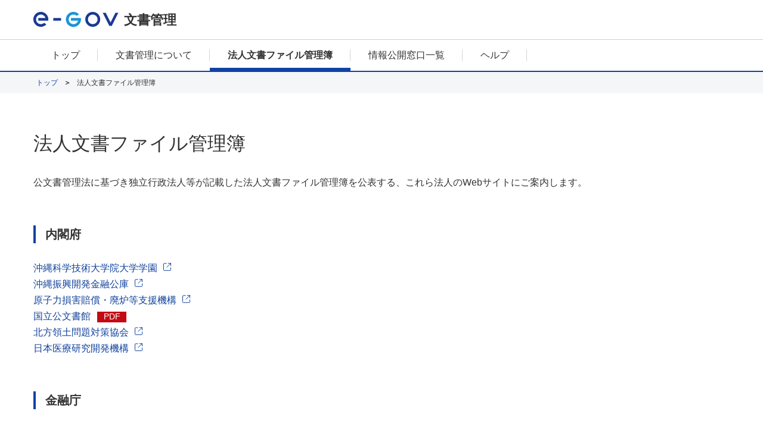

--- FILE ---
content_type: text/html; charset=UTF-8
request_url: https://administrative-doc.e-gov.go.jp/contents/corporate-document
body_size: 11275
content:


<!DOCTYPE html>
<html lang="ja" class="egovui-responsive">


    <head>
        <meta name="viewport" content="width=device-width">
        <meta http-equiv="X-UA-Compatible" content="ie=edge">
        <meta name="format-detection" content="telephone=no">
        <meta charset="utf-8" />
<meta name="description" content="公文書管理法に基づき、各独立行政法人・特殊法人・認可法人が記載した法人文書ファイル管理ファイル簿を公表するこれら法人のWebサイトについてご案内しています。" />
<meta name="keywords" content="e-Gov,イーガブ,文書管理,法人文書ファイル管理簿" />
<link rel="canonical" href="https://administrative-doc.e-gov.go.jp/contents/corporate-document" />
<meta name="MobileOptimized" content="width" />
<meta name="HandheldFriendly" content="true" />
<link rel="icon" href="/sites/default/files/filebrowser/favicon.ico" type="image/vnd.microsoft.icon" />

        <link type="text/css" rel="stylesheet" href="/css-administrative-doc/common.css">
        <link type="text/css" rel="stylesheet" href="/css-administrative-doc/style.css">
        <link type="text/css" rel="stylesheet" href="/common-administrative-doc/css/jquery-ui.min.css">
        <link type="text/css" rel="stylesheet" href="/common-administrative-doc/css/jquery-ui.structure.min.css">
        <link type="text/css" rel="stylesheet" href="/common-administrative-doc/css/jquery-ui.theme.min.css">
        <link type="text/css" rel="stylesheet" href="/common-administrative-doc/css/hiraku.css">
        <link type="text/css" rel="stylesheet" href="/styleguide/styleguide.css">
        <link type="text/css" rel="stylesheet" href="/styleguide/styleguide_accodion.css">

        <script src="/common-administrative-doc/js/responsive.js"></script>
        <script src="/common-administrative-doc/js/popper.min.js"></script>
        <script src="/common-administrative-doc/js/jquery-3.3.1.min.js"></script>
        <script src="/common-administrative-doc/js/jquery-ui.min.js"></script>
        <script src="/common-administrative-doc/js/hiraku.js"></script>
        <script src="/common-administrative-doc/js/common.js"></script>
        <script type="text/javascript" src="/common-administrative-doc/js/cloudwatch.js"></script>
        <script src="/styleguide/styleguide.js"></script>
        <script src="/styleguide/accodion_menu.js"></script>
        <title>法人文書ファイル管理簿 | e-Gov文書管理</title>
        <link rel="stylesheet" media="all" href="/sites/default/files/css/css_uwlEu77v20QjxK76r4XRxP_LOon3PzOckSlUeB01BKI.css?delta=0&amp;language=ja&amp;theme=egov_doc&amp;include=eJwrriwuSc3VT0osTgUAG5MEcA" />

        
        <style type="text/css">
        [data-drupal-messages-fallback],
        [data-drupal-messages]{
            display:none;
        }
        </style>
        <script type="text/javascript">
        $(function(){
            // グロナビカレント
          var path = location.pathname;

          $('.egovui-nav-buttons li').each(function(i){
            var href = $(this).find('a').attr('href');
            var reg  = new RegExp('^'+href+'.*','g');

            if(href != '/' && path.match(reg)){
              $(this).find('a').addClass('egovui-active').attr('aria-current','page');
              
            }else if(href == path){
              $(this).find('a').addClass('egovui-active').attr('aria-current','page');
            }
          });
        });

        </script>
        
    
                              <script>!function(e){var n="https://s.go-mpulse.net/boomerang/";if("False"=="True")e.BOOMR_config=e.BOOMR_config||{},e.BOOMR_config.PageParams=e.BOOMR_config.PageParams||{},e.BOOMR_config.PageParams.pci=!0,n="https://s2.go-mpulse.net/boomerang/";if(window.BOOMR_API_key="8SV3Q-FDZHJ-6K4ZA-X7JDX-WKGVB",function(){function e(){if(!o){var e=document.createElement("script");e.id="boomr-scr-as",e.src=window.BOOMR.url,e.async=!0,i.parentNode.appendChild(e),o=!0}}function t(e){o=!0;var n,t,a,r,d=document,O=window;if(window.BOOMR.snippetMethod=e?"if":"i",t=function(e,n){var t=d.createElement("script");t.id=n||"boomr-if-as",t.src=window.BOOMR.url,BOOMR_lstart=(new Date).getTime(),e=e||d.body,e.appendChild(t)},!window.addEventListener&&window.attachEvent&&navigator.userAgent.match(/MSIE [67]\./))return window.BOOMR.snippetMethod="s",void t(i.parentNode,"boomr-async");a=document.createElement("IFRAME"),a.src="about:blank",a.title="",a.role="presentation",a.loading="eager",r=(a.frameElement||a).style,r.width=0,r.height=0,r.border=0,r.display="none",i.parentNode.appendChild(a);try{O=a.contentWindow,d=O.document.open()}catch(_){n=document.domain,a.src="javascript:var d=document.open();d.domain='"+n+"';void(0);",O=a.contentWindow,d=O.document.open()}if(n)d._boomrl=function(){this.domain=n,t()},d.write("<bo"+"dy onload='document._boomrl();'>");else if(O._boomrl=function(){t()},O.addEventListener)O.addEventListener("load",O._boomrl,!1);else if(O.attachEvent)O.attachEvent("onload",O._boomrl);d.close()}function a(e){window.BOOMR_onload=e&&e.timeStamp||(new Date).getTime()}if(!window.BOOMR||!window.BOOMR.version&&!window.BOOMR.snippetExecuted){window.BOOMR=window.BOOMR||{},window.BOOMR.snippetStart=(new Date).getTime(),window.BOOMR.snippetExecuted=!0,window.BOOMR.snippetVersion=12,window.BOOMR.url=n+"8SV3Q-FDZHJ-6K4ZA-X7JDX-WKGVB";var i=document.currentScript||document.getElementsByTagName("script")[0],o=!1,r=document.createElement("link");if(r.relList&&"function"==typeof r.relList.supports&&r.relList.supports("preload")&&"as"in r)window.BOOMR.snippetMethod="p",r.href=window.BOOMR.url,r.rel="preload",r.as="script",r.addEventListener("load",e),r.addEventListener("error",function(){t(!0)}),setTimeout(function(){if(!o)t(!0)},3e3),BOOMR_lstart=(new Date).getTime(),i.parentNode.appendChild(r);else t(!1);if(window.addEventListener)window.addEventListener("load",a,!1);else if(window.attachEvent)window.attachEvent("onload",a)}}(),"".length>0)if(e&&"performance"in e&&e.performance&&"function"==typeof e.performance.setResourceTimingBufferSize)e.performance.setResourceTimingBufferSize();!function(){if(BOOMR=e.BOOMR||{},BOOMR.plugins=BOOMR.plugins||{},!BOOMR.plugins.AK){var n=""=="true"?1:0,t="",a="aoij2aixyydco2manwka-f-0d5fe4a82-clientnsv4-s.akamaihd.net",i="false"=="true"?2:1,o={"ak.v":"39","ak.cp":"1563646","ak.ai":parseInt("1001007",10),"ak.ol":"0","ak.cr":9,"ak.ipv":4,"ak.proto":"h2","ak.rid":"75354c4d","ak.r":37607,"ak.a2":n,"ak.m":"dsca","ak.n":"essl","ak.bpcip":"3.144.157.0","ak.cport":42488,"ak.gh":"23.198.5.41","ak.quicv":"","ak.tlsv":"tls1.3","ak.0rtt":"","ak.0rtt.ed":"","ak.csrc":"-","ak.acc":"","ak.t":"1770024340","ak.ak":"hOBiQwZUYzCg5VSAfCLimQ==FlYmeQmJ57trN1iFMo0nztih7O6hI3jqIutEWLR6qcAaHo8nYEBB/aKTKZTnAeRgbfYKbzs3upPd22CIKbyjCCBBwssuVYlqJrnwfIIdHPbju/WcCEbn76z9hnxFRXQ8IDv7WEAtFb1c04ODbBDipS4Y7AK4vhg3iYpPHGON//EeC5MujvUFWnkui69PuVUlAo60TaRxEuT8760sHxG9Ogcnxm+AjMVeLX8SEW9F/I6QV8ODuE+0e2Hf6oxQmsH9mEPUGmLcZ+eNadobyihAgwYLDa9Actb55OUUV1wgF6v25+rJOIPmbldyWIKM/Iw3eApPW/nLBSwZDLmFVdTCOLndnqCuoDpLeE/zmBWNuMjPETL3yfK3FRPCDzOYWXFqzqwLFlSEILk28mVLiLB+mkdATf9rucSh+DrZ5ROKmUU=","ak.pv":"11","ak.dpoabenc":"","ak.tf":i};if(""!==t)o["ak.ruds"]=t;var r={i:!1,av:function(n){var t="http.initiator";if(n&&(!n[t]||"spa_hard"===n[t]))o["ak.feo"]=void 0!==e.aFeoApplied?1:0,BOOMR.addVar(o)},rv:function(){var e=["ak.bpcip","ak.cport","ak.cr","ak.csrc","ak.gh","ak.ipv","ak.m","ak.n","ak.ol","ak.proto","ak.quicv","ak.tlsv","ak.0rtt","ak.0rtt.ed","ak.r","ak.acc","ak.t","ak.tf"];BOOMR.removeVar(e)}};BOOMR.plugins.AK={akVars:o,akDNSPreFetchDomain:a,init:function(){if(!r.i){var e=BOOMR.subscribe;e("before_beacon",r.av,null,null),e("onbeacon",r.rv,null,null),r.i=!0}return this},is_complete:function(){return!0}}}}()}(window);</script></head>
        <body class="egovui-details3">

	
        
            <header class="egovui-header" role="banner">
<div class="egovui-header-inner">
<a class="egovui-menu" href="javascript: showMenu(); void(0);"></a>
<a class="egovui-logo" href="/">
<img alt="e-Gov" src="/common-administrative-doc/img/logo.svg" />
</a>
<span class="egovui-title"> 文書管理</span>
<script>
function showMenu() {
  document.querySelector("nav").classList.add("egovui-active");
  return false;
}
</script></div>
</header>
      



<nav class="egovui-nav" onclick="onClickNav(event);" role="navigation">
  <div class="egovui-nav-inner">
    <div class="egovui-nav-sp-header">
      <div title="eGov" class="egovui-logo">
        <img src="/common-administrative-doc/img/logo.svg" alt="e-Gov">
      </div>
      <a class="egovui-menu-close" href="javascript: hideMenu();void(0);" aria-label="メニューを閉じる"></a>
    </div>
    	
        
            <ul class="egovui-nav-buttons">
	<li><a href="/">トップ</a></li>
	<li><a href="/contents/about-administrative-doc">文書管理について</a></li>
	<li><a href="/contents/corporate-document">法人文書ファイル管理簿</a></li>
	<li><a href="/contents/disclosure">情報公開窓口一覧</a></li>
	<li><a href="/contents/help">ヘルプ</a></li>
</ul>

      


    	
        
            <div class="egovui-nav-sp-footer"><a href="/contents/about-site">このサイトについて</a> <a href="/contents/service-policy">ご利用にあたって</a> <a href="/contents/terms">利用規約</a> <a href="/contents/privacy-policy">個人情報取扱方針</a> <a href="//www.e-gov.go.jp/service-status/">稼働状況</a> <a href="/contents/contact">お問合せ</a> <a href="/contents/sitemap">サイトマップ</a></div>

      


  </div>

  <script>
    function onClickNav(event) {
      var nav = event.target;
      if (nav.classList.contains("egovui-nav")) {
        hideMenu();
      }
    }
    function hideMenu() {
      document.querySelector("nav").classList.remove("egovui-active");
      return false;
    }
  </script>
</nav>

<header role="banner">
    <nav class="egovui-sg-nav-breadcrumb">
        	
            <ul class="egovui-sg-nav-breadcrumb-list">
          <li class="egovui-sg-nav-breadcrumb-item">
                  <a class="egovui-sg-nav-breadcrumb-link" href="/">トップ</a>
              </li>
          <li class="egovui-sg-nav-breadcrumb-item">
                  法人文書ファイル管理簿
              </li>
        </ul>



    </nav>
</header>

    <main role="main">
      <div class="egovui-wrapper">
        	
        
<h1 class="egovui-sg-ttl-page ">法人文書ファイル管理簿</h1>




        	<div data-drupal-messages-fallback class="hidden"></div>
        

            <section>
<p class="egovui-sg-txt-description">公文書管理法に基づき独立行政法人等が記載した法人文書ファイル管理簿を公表する、これら法人のWebサイトにご案内します。</p>
</section>

<h2 class="egovui-sg-ttl-eyecatch">内閣府</h2>

<section class="egovui-section egovui-mr-auto egovui-ml-auto">
<ul class="egovui-sg-list">
	<li class="egovui-sg-list-item"><a class="egovui-sg-link-accessory" href="https://groups.oist.jp/ja/coo/information-disclosure#doc-management" target="_blank"><span>沖縄科学技術大学院大学学園</span><img alt="新しいウィンドウで開く" class="egovui-sg-link-accessory-icon" src="/styleguide/img/icon-external-link.svg"></a></li>
	<li class="egovui-sg-list-item"><a class="egovui-sg-link-accessory" href="https://www.okinawakouko.go.jp/disclosure/141/143" target="_blank"><span>沖縄振興開発金融公庫</span><img alt="新しいウィンドウで開く" class="egovui-sg-link-accessory-icon" src="/styleguide/img/icon-external-link.svg"></a></li>
	<li class="egovui-sg-list-item"><a class="egovui-sg-link-accessory" href="http://www.ndf.go.jp/soshiki/jyohoteikyo_index.html" target="_blank"><span>原子力損害賠償・廃炉等支援機構</span><img alt="新しいウィンドウで開く" class="egovui-sg-link-accessory-icon" src="/styleguide/img/icon-external-link.svg"></a></li>
	<li class="egovui-sg-list-item"><a class="egovui-sg-link-accessory" href="http://www.archives.go.jp/information/pdf/kanribo.pdf" target="_blank"><span>国立公文書館</span><span class="egovui-sg-ico-badge egovui-sg-ico-badge-medium egovui-sg-red">PDF</span></a></li>
	<li class="egovui-sg-list-item"><a class="egovui-sg-link-accessory" href="https://www.hoppou.go.jp/organization/pub-info/disclosure-info.html" target="_blank"><span>北方領土問題対策協会</span><img alt="新しいウィンドウで開く" class="egovui-sg-link-accessory-icon" src="/styleguide/img/icon-external-link.svg"></a></li>
	<li class="egovui-sg-list-item"><a class="egovui-sg-link-accessory" href="https://www.amed.go.jp/koukai/kaiji.html" target="_blank"><span>日本医療研究開発機構</span><img alt="新しいウィンドウで開く" class="egovui-sg-link-accessory-icon" src="/styleguide/img/icon-external-link.svg"></a></li>
</ul>
</section>

<h2 class="egovui-sg-ttl-eyecatch">金融庁</h2>

<section class="egovui-section egovui-mr-auto egovui-ml-auto">
<ul class="egovui-sg-list">
	<li class="egovui-sg-list-item"><a class="egovui-sg-link-accessory" href="https://www.dic.go.jp/kikotoha/johokokai.html" target="_blank"><span>預金保険機構</span><img alt="新しいウィンドウで開く" class="egovui-sg-link-accessory-icon" src="/styleguide/img/icon-external-link.svg"></a></li>
</ul>
</section>

<h2 class="egovui-sg-ttl-eyecatch">消費者庁</h2>

<section class="egovui-section egovui-mr-auto egovui-ml-auto">
<ul class="egovui-sg-list">
	<li class="egovui-sg-list-item"><a class="egovui-sg-link-accessory" href="http://www.kokusen.go.jp/koukai/search.html" target="_blank"><span>独立行政法人国民生活センター</span><img alt="新しいウィンドウで開く" class="egovui-sg-link-accessory-icon" src="/styleguide/img/icon-external-link.svg"></a></li>
</ul>
</section>

<h2 class="egovui-sg-ttl-eyecatch">総務省</h2>

<section class="egovui-section egovui-mr-auto egovui-ml-auto">
<ul class="egovui-sg-list">
	<li class="egovui-sg-list-item"><a class="egovui-sg-link-accessory" href="https://www.nict.go.jp/disclosure/hojin-bunsyo.html" target="_blank"><span>情報通信研究機構</span><img alt="新しいウィンドウで開く" class="egovui-sg-link-accessory-icon" src="/styleguide/img/icon-external-link.svg"></a></li>
	<li class="egovui-sg-list-item"><a class="egovui-sg-link-accessory" href="https://www.nstac.go.jp/about/release/open/houjintop/" target="_blank"><span>統計センター</span><img alt="新しいウィンドウで開く" class="egovui-sg-link-accessory-icon" src="/styleguide/img/icon-external-link.svg"></a></li>
	<li class="egovui-sg-list-item"><a class="egovui-sg-link-accessory" href="https://www.yuchokampo.go.jp/disclosure/file_hou.html" target="_blank"><span>郵便貯金簡易生命保険管理・郵便局ネットワーク支援機構</span><img alt="新しいウィンドウで開く" class="egovui-sg-link-accessory-icon" src="/styleguide/img/icon-external-link.svg"></a></li>
</ul>
</section>

<h2 class="egovui-sg-ttl-eyecatch">法務省</h2>

<section class="egovui-section egovui-mr-auto egovui-ml-auto">
<ul class="egovui-sg-list">
	<li class="egovui-sg-list-item"><a class="egovui-sg-link-accessory" href="https://www.houterasu.or.jp/site/kouhyou-jikou/hojinbunsyofilekanribo.html
" target="_blank"><span>日本司法支援センター</span><img alt="新しいウィンドウで開く" class="egovui-sg-link-accessory-icon" src="/styleguide/img/icon-external-link.svg"></a></li>
	<li class="egovui-sg-list-item"><a class="egovui-sg-link-accessory" href="https://www.otit.go.jp/openinfo_04_docfilelist/" target="_blank"><span>外国人技能実習機構</span><img alt="新しいウィンドウで開く" class="egovui-sg-link-accessory-icon" src="/styleguide/img/icon-external-link.svg"></a></li>
</ul>
</section>

<h2 class="egovui-sg-ttl-eyecatch">外務省</h2>

<section class="egovui-section egovui-mr-auto egovui-ml-auto">
<ul class="egovui-sg-list">
	<li class="egovui-sg-list-item"><a class="egovui-sg-link-accessory" href="https://www.jica.go.jp/disc/institution/index.html" target="_blank"><span>国際協力機構</span><img alt="新しいウィンドウで開く" class="egovui-sg-link-accessory-icon" src="/styleguide/img/icon-external-link.svg"></a></li>
	<li class="egovui-sg-list-item"><a class="egovui-sg-link-accessory" href="https://www.jpf.go.jp/j/about/jyohokokai/index.html" target="_blank"><span>国際交流基金</span><img alt="新しいウィンドウで開く" class="egovui-sg-link-accessory-icon" src="/styleguide/img/icon-external-link.svg"></a></li>
</ul>
</section>

<h2 class="egovui-sg-ttl-eyecatch">財務省</h2>

<section class="egovui-section egovui-mr-auto egovui-ml-auto">
<ul class="egovui-sg-list">
	<li class="egovui-sg-list-item"><a class="egovui-sg-link-accessory" href="https://www.jbic.go.jp/ja/disclosure/info-search/" target="_blank"><span>株式会社国際協力銀行</span><img alt="新しいウィンドウで開く" class="egovui-sg-link-accessory-icon" src="/styleguide/img/icon-external-link.svg"></a></li>
	<li class="egovui-sg-list-item"><a class="egovui-sg-link-accessory" href="https://www.jfc.go.jp/n/publicinfo/info/search.php" target="_blank"><span>株式会社日本政策金融公庫</span><img alt="新しいウィンドウで開く" class="egovui-sg-link-accessory-icon" src="/styleguide/img/icon-external-link.svg"></a></li>
	<li class="egovui-sg-list-item"><a class="egovui-sg-link-accessory" href="https://www.npb.go.jp/ja/guide/security/teikyo.html#security10" target="_blank"><span>国立印刷局</span><img alt="新しいウィンドウで開く" class="egovui-sg-link-accessory-icon" src="/styleguide/img/icon-external-link.svg"></a></li>
	<li class="egovui-sg-list-item"><a class="egovui-sg-link-accessory" href="https://www.mint.go.jp/about/info/info_index.html" target="_blank"><span>造幣局</span><img alt="新しいウィンドウで開く" class="egovui-sg-link-accessory-icon" src="/styleguide/img/icon-external-link.svg"></a></li>
	<li class="egovui-sg-list-item"><a class="egovui-sg-link-accessory" href="https://www4.boj.or.jp/tocds/pages/start.jsp" target="_blank"><span>日本銀行</span><img alt="新しいウィンドウで開く" class="egovui-sg-link-accessory-icon" src="/styleguide/img/icon-external-link.svg"></a></li>
</ul>
</section>

<h2 class="egovui-sg-ttl-eyecatch">国税庁</h2>

<section class="egovui-section egovui-mr-auto egovui-ml-auto">
<ul class="egovui-sg-list">
	<li class="egovui-sg-list-item"><a class="egovui-sg-link-accessory" href="https://www.nrib.go.jp/gui/zyouhou/zyouhou.htm" target="_blank"><span>酒類総合研究所</span><img alt="新しいウィンドウで開く" class="egovui-sg-link-accessory-icon" src="/styleguide/img/icon-external-link.svg"></a></li>
</ul>
</section>

<h2 class="egovui-sg-ttl-eyecatch">文部科学省</h2>

<section class="egovui-section egovui-mr-auto egovui-ml-auto">
<ul class="egovui-sg-list">
	<li class="egovui-sg-list-item"><a class="egovui-sg-link-accessory" href="https://fois.exst.jaxa.jp/il/meta_pub/G0000027SAMPLE" target="_blank"><span>宇宙航空研究開発機構</span><img alt="新しいウィンドウで開く" class="egovui-sg-link-accessory-icon" src="/styleguide/img/icon-external-link.svg"></a></li>
	<li class="egovui-sg-list-item"><a class="egovui-sg-link-accessory" href="http://www.jamstec.go.jp/j/about/disclosure/" target="_blank"><span>海洋研究開発機構</span><img alt="新しいウィンドウで開く" class="egovui-sg-link-accessory-icon" src="/styleguide/img/icon-external-link.svg"></a></li>
	<li class="egovui-sg-list-item"><a class="egovui-sg-link-accessory" href="https://www-jouhou.jst.go.jp/Jyouhou/Public/" target="_blank"><span>科学技術振興機構</span><img alt="新しいウィンドウで開く" class="egovui-sg-link-accessory-icon" src="/styleguide/img/icon-external-link.svg"></a></li>
	<li class="egovui-sg-list-item"><a class="egovui-sg-link-accessory" href="https://www.nits.go.jp/information/disclosure/" target="_blank"><span>教職員支援機構</span><img alt="新しいウィンドウで開く" class="egovui-sg-link-accessory-icon" src="/styleguide/img/icon-external-link.svg"></a></li>
	<li class="egovui-sg-list-item"><a class="egovui-sg-link-accessory" href="https://www.kahaku.go.jp/disclosure/information/houjin/index.php" target="_blank"><span>国立科学博物館</span><img alt="新しいウィンドウで開く" class="egovui-sg-link-accessory-icon" src="/styleguide/img/icon-external-link.svg"></a></li>
	<li class="egovui-sg-list-item"><a class="egovui-sg-link-accessory" href="https://www.kosen-k.go.jp/release/independence
" target="_blank"><span>国立高等専門学校機構</span><img alt="新しいウィンドウで開く" class="egovui-sg-link-accessory-icon" src="/styleguide/img/icon-external-link.svg"></a></li>
	<li class="egovui-sg-list-item"><a class="egovui-sg-link-accessory" href="https://www.nwec.go.jp/about/open/information.html
" target="_blank"><span>国立女性教育会館</span><img alt="新しいウィンドウで開く" class="egovui-sg-link-accessory-icon" src="/styleguide/img/icon-external-link.svg"></a></li>
	<li class="egovui-sg-list-item"><a class="egovui-sg-link-accessory" href="https://www.niye.go.jp/public/" target="_blank"><span>国立青少年教育振興機構</span><img alt="新しいウィンドウで開く" class="egovui-sg-link-accessory-icon" src="/styleguide/img/icon-external-link.svg"></a></li>
	<li class="egovui-sg-list-item"><a class="egovui-sg-link-accessory" href="https://www.nise.go.jp/nc/about_nise/Information_disclosure_public_document_management/Information_disclosure_public_document_management" target="_blank"><span>国立特別支援教育総合研究所</span><img alt="新しいウィンドウで開く" class="egovui-sg-link-accessory-icon" src="/styleguide/img/icon-external-link.svg"></a></li>
	<li class="egovui-sg-list-item"><a class="egovui-sg-link-accessory" href="https://www.dnc.ac.jp/disclosure/other/koukai/" target="_blank"><span>大学入試センター</span><img alt="新しいウィンドウで開く" class="egovui-sg-link-accessory-icon" src="/styleguide/img/icon-external-link.svg"></a></li>
	<li class="egovui-sg-list-item"><a class="egovui-sg-link-accessory" href="https://www.niad.ac.jp/disclosure/houjin_kojin.html" target="_blank"><span>大学改革支援・学位授与機構</span><img alt="新しいウィンドウで開く" class="egovui-sg-link-accessory-icon" src="/styleguide/img/icon-external-link.svg"></a></li>
	<li class="egovui-sg-list-item"><a class="egovui-sg-link-accessory" href="https://www.jsps.go.jp/koukai/index.html#id1_5" target="_blank"><span>日本学術振興会</span><img alt="新しいウィンドウで開く" class="egovui-sg-link-accessory-icon" src="/styleguide/img/icon-external-link.svg"></a></li>
	<li class="egovui-sg-list-item"><a class="egovui-sg-link-accessory" href="https://www.jasso.go.jp/about/disclosure/kanribo_jasso.html" target="_blank"><span>日本学生支援機構</span><img alt="新しいウィンドウで開く" class="egovui-sg-link-accessory-icon" src="/styleguide/img/icon-external-link.svg"></a></li>
	<li class="egovui-sg-list-item"><a class="egovui-sg-link-accessory" href="https://www.jaea.go.jp/about_JAEA/information_disclosure/preindex.html" target="_blank"><span>日本原子力研究開発機構</span><img alt="新しいウィンドウで開く" class="egovui-sg-link-accessory-icon" src="/styleguide/img/icon-external-link.svg"></a></li>
	<li class="egovui-sg-list-item"><a class="egovui-sg-link-accessory" href="https://jyoho.shigaku.go.jp/" target="_blank"><span>日本私立学校振興・共済事業団</span><img alt="新しいウィンドウで開く" class="egovui-sg-link-accessory-icon" src="/styleguide/img/icon-external-link.svg"></a></li>
	<li class="egovui-sg-list-item"><a class="egovui-sg-link-accessory" href="https://www.jpnsport.go.jp/corp/koukai/tabid/344/Default.aspx" target="_blank"><span>日本スポーツ振興センター</span><img alt="新しいウィンドウで開く" class="egovui-sg-link-accessory-icon" src="/styleguide/img/icon-external-link.svg"></a></li>
	<li class="egovui-sg-list-item"><a class="egovui-sg-link-accessory" href="https://www.nims.go.jp/nims/disclosure/guide.html" target="_blank"><span>物質・材料研究機構</span><img alt="新しいウィンドウで開く" class="egovui-sg-link-accessory-icon" src="/styleguide/img/icon-external-link.svg"></a></li>
	<li class="egovui-sg-list-item"><a class="egovui-sg-link-accessory" href="https://www.bosai.go.jp/introduction/open/" target="_blank"><span>防災科学技術研究所</span><img alt="新しいウィンドウで開く" class="egovui-sg-link-accessory-icon" src="/styleguide/img/icon-external-link.svg"></a></li>
	<li class="egovui-sg-list-item"><a class="egovui-sg-link-accessory" href="https://www.qst.go.jp/site/about-qst/1316.html" target="_blank"><span>量子科学技術研究開発機構</span><img alt="新しいウィンドウで開く" class="egovui-sg-link-accessory-icon" src="/styleguide/img/icon-external-link.svg"></a></li>
	<li class="egovui-sg-list-item"><a class="egovui-sg-link-accessory" href="https://www.ouj.ac.jp/hp/osirase/koukai/" target="_blank"><span>放送大学学園</span><img alt="新しいウィンドウで開く" class="egovui-sg-link-accessory-icon" src="/styleguide/img/icon-external-link.svg"></a></li>
	<li class="egovui-sg-list-item"><a class="egovui-sg-link-accessory" href="https://www.riken.jp/about/disclosure/archives/" target="_blank"><span>理化学研究所</span><img alt="新しいウィンドウで開く" class="egovui-sg-link-accessory-icon" src="/styleguide/img/icon-external-link.svg"></a></li>
	<li class="egovui-sg-list-item"><a class="egovui-sg-link-accessory" href="https://info-pub2.kek.jp/adms/" target="_blank"><span>大学共同利用機関法人高エネルギー加速器研究機構</span><img alt="新しいウィンドウで開く" class="egovui-sg-link-accessory-icon" src="/styleguide/img/icon-external-link.svg"></a></li>
	<li class="egovui-sg-list-item"><a class="egovui-sg-link-accessory" href="https://www.nins.jp/open/post_1.html" target="_blank"><span>大学共同利用機関法人自然科学研究機構</span><img alt="新しいウィンドウで開く" class="egovui-sg-link-accessory-icon" src="/styleguide/img/icon-external-link.svg"></a></li>
	<li class="egovui-sg-list-item"><a class="egovui-sg-link-accessory" href="https://www.rois.ac.jp/open/search.html" target="_blank"><span>大学共同利用機関法人情報・システム研究機構</span><img alt="新しいウィンドウで開く" class="egovui-sg-link-accessory-icon" src="/styleguide/img/icon-external-link.svg"></a></li>
	<li class="egovui-sg-list-item"><a class="egovui-sg-link-accessory" href="http://nihu-kanribo.hibase.com/cgi-bin/tdw.cgi?fl=pub_index.html" target="_blank"><span>大学共同利用機関法人人間文化研究機構</span><img alt="新しいウィンドウで開く" class="egovui-sg-link-accessory-icon" src="/styleguide/img/icon-external-link.svg"></a></li>
	<li class="egovui-sg-list-item"><a class="egovui-sg-link-accessory" href="https://www.hokudai.ac.jp/pr/johokokai/disclosure/" target="_blank"><span>国立大学法人北海道大学</span><img alt="新しいウィンドウで開く" class="egovui-sg-link-accessory-icon" src="/styleguide/img/icon-external-link.svg"></a></li>
	<li class="egovui-sg-list-item"><a class="egovui-sg-link-accessory" href="https://www.hokkyodai.ac.jp/intro/disclosure/public-info-about/kanribo.html" target="_blank"><span>国立大学法人北海道教育大学</span><img alt="新しいウィンドウで開く" class="egovui-sg-link-accessory-icon" src="/styleguide/img/icon-external-link.svg"></a></li>
	<li class="egovui-sg-list-item"><a class="egovui-sg-link-accessory" href="https://muroran-it.ac.jp/guidance/info_dis/aaihao/" target="_blank"><span>国立大学法人室蘭工業大学</span><img alt="新しいウィンドウで開く" class="egovui-sg-link-accessory-icon" src="/styleguide/img/icon-external-link.svg"></a></li>
	<li class="egovui-sg-list-item"><a class="egovui-sg-link-accessory" href="https://www.otaru-uc.ac.jp/summary/disclosure/official_document/" target="_blank"><span>国立大学法人小樽商科大学</span><img alt="新しいウィンドウで開く" class="egovui-sg-link-accessory-icon" src="/styleguide/img/icon-external-link.svg"></a></li>
	<li class="egovui-sg-list-item"><a class="egovui-sg-link-accessory" href="https://www.obihiro.ac.jp/info-disclosure" target="_blank"><span>国立大学法人帯広畜産大学</span><img alt="新しいウィンドウで開く" class="egovui-sg-link-accessory-icon" src="/styleguide/img/icon-external-link.svg"></a></li>
	<li class="egovui-sg-list-item"><a class="egovui-sg-link-accessory" href="https://www.asahikawa-med.ac.jp/guide/data/information_system/" target="_blank"><span>国立大学法人旭川医科大学</span><img alt="新しいウィンドウで開く" class="egovui-sg-link-accessory-icon" src="/styleguide/img/icon-external-link.svg"></a></li>
	<li class="egovui-sg-list-item"><a class="egovui-sg-link-accessory" href="http://kokai.onion.kitami-it.ac.jp/index.php" target="_blank"><span>国立大学法人北見工業大学</span><img alt="新しいウィンドウで開く" class="egovui-sg-link-accessory-icon" src="/styleguide/img/icon-external-link.svg"></a></li>
	<li class="egovui-sg-list-item"><a class="egovui-sg-link-accessory" href="https://www.hirosaki-u.ac.jp/info/disclosures/johokokai/" target="_blank"><span>国立大学法人弘前大学</span><img alt="新しいウィンドウで開く" class="egovui-sg-link-accessory-icon" src="/styleguide/img/icon-external-link.svg"></a></li>
	<li class="egovui-sg-list-item"><a class="egovui-sg-link-accessory" href="https://www.iwate-u.ac.jp/about/disclosure/documents.html" target="_blank"><span>国立大学法人岩手大学</span><img alt="新しいウィンドウで開く" class="egovui-sg-link-accessory-icon" src="/styleguide/img/icon-external-link.svg"></a></li>
	<li class="egovui-sg-list-item"><a class="egovui-sg-link-accessory" href="http://www.bureau.tohoku.ac.jp/kokai/hojin_bunsyo/index.html" target="_blank"><span>国立大学法人東北大学</span><img alt="新しいウィンドウで開く" class="egovui-sg-link-accessory-icon" src="/styleguide/img/icon-external-link.svg"></a></li>
	<li class="egovui-sg-list-item"><a class="egovui-sg-link-accessory" href="https://www.miyakyo-u.ac.jp/about/information-disclosure/open-info/index.html#disclosure4" target="_blank"><span>国立大学法人宮城教育大学</span><img alt="新しいウィンドウで開く" class="egovui-sg-link-accessory-icon" src="/styleguide/img/icon-external-link.svg"></a></li>
	<li class="egovui-sg-list-item"><a class="egovui-sg-link-accessory" href="https://bunsho.jimu.akita-u.ac.jp/akitau_find/" target="_blank"><span>国立大学法人秋田大学</span><img alt="新しいウィンドウで開く" class="egovui-sg-link-accessory-icon" src="/styleguide/img/icon-external-link.svg"></a></li>
	<li class="egovui-sg-list-item"><a class="egovui-sg-link-accessory" href="https://www.yamagata-u.ac.jp/jp/university/open/privacy/document/" target="_blank"><span>国立大学法人山形大学</span><img alt="新しいウィンドウで開く" class="egovui-sg-link-accessory-icon" src="/styleguide/img/icon-external-link.svg"></a></li>
	<li class="egovui-sg-list-item"><a class="egovui-sg-link-accessory" href="http://www.fukushima-u.ac.jp/university/disclosure/disclosure/document-list.html" target="_blank"><span>国立大学法人福島大学</span><img alt="新しいウィンドウで開く" class="egovui-sg-link-accessory-icon" src="/styleguide/img/icon-external-link.svg"></a></li>
	<li class="egovui-sg-list-item"><a class="egovui-sg-link-accessory" href="https://www.ibaraki.ac.jp/disclosure/corporation/" target="_blank"><span>国立大学法人茨城大学</span><img alt="新しいウィンドウで開く" class="egovui-sg-link-accessory-icon" src="/styleguide/img/icon-external-link.svg"></a></li>
	<li class="egovui-sg-list-item"><a class="egovui-sg-link-accessory" href="https://www.tsukuba.ac.jp/about/disclosure-misc/houhou/" target="_blank"><span>国立大学法人筑波大学</span><img alt="新しいウィンドウで開く" class="egovui-sg-link-accessory-icon" src="/styleguide/img/icon-external-link.svg"></a></li>
	<li class="egovui-sg-list-item"><a class="egovui-sg-link-accessory" href="https://www.tsukuba-tech.ac.jp/introduction/openinfo/protocol.html" target="_blank"><span>国立大学法人筑波技術大学</span><img alt="新しいウィンドウで開く" class="egovui-sg-link-accessory-icon" src="/styleguide/img/icon-external-link.svg"></a></li>
	<li class="egovui-sg-list-item"><a class="egovui-sg-link-accessory" href="https://www.utsunomiya-u.ac.jp/disclosure/owned-documents.php" target="_blank"><span>国立大学法人宇都宮大学</span><img alt="新しいウィンドウで開く" class="egovui-sg-link-accessory-icon" src="/styleguide/img/icon-external-link.svg"></a></li>
	<li class="egovui-sg-list-item"><a class="egovui-sg-link-accessory" href="http://gunma-univ-kanribo.hibase.com/cgi-bin/tdw.cgi?fl=pub_index.html" target="_blank"><span>国立大学法人群馬大学</span><img alt="新しいウィンドウで開く" class="egovui-sg-link-accessory-icon" src="/styleguide/img/icon-external-link.svg"></a></li>
	<li class="egovui-sg-list-item"><a class="egovui-sg-link-accessory" href="http://www.saitama-u.ac.jp/guide/disclosure/information/" target="_blank"><span>国立大学法人埼玉大学</span><img alt="新しいウィンドウで開く" class="egovui-sg-link-accessory-icon" src="/styleguide/img/icon-external-link.svg"></a></li>
	<li class="egovui-sg-list-item"><a class="egovui-sg-link-accessory" href="https://www.chiba-u.ac.jp/general/disclosure/document.html" target="_blank"><span>国立大学法人千葉大学</span><img alt="新しいウィンドウで開く" class="egovui-sg-link-accessory-icon" src="/styleguide/img/icon-external-link.svg"></a></li>
	<li class="egovui-sg-list-item"><a class="egovui-sg-link-accessory" href="https://disclosures.adm.u-tokyo.ac.jp/disclosure_info/" target="_blank"><span>国立大学法人東京大学</span><img alt="新しいウィンドウで開く" class="egovui-sg-link-accessory-icon" src="/styleguide/img/icon-external-link.svg"></a></li>
	<li class="egovui-sg-list-item"><a class="egovui-sg-link-accessory" href="http://www.tmd.ac.jp/outline/disclosure/koukaiseido/index.html" target="_blank"><span>国立大学法人東京医科歯科大学</span><img alt="新しいウィンドウで開く" class="egovui-sg-link-accessory-icon" src="/styleguide/img/icon-external-link.svg"></a></li>
	<li class="egovui-sg-list-item"><a class="egovui-sg-link-accessory" href="http://www.tufs.ac.jp/abouttufs/public_info/document.html" target="_blank"><span>国立大学法人東京外国語大学</span><img alt="新しいウィンドウで開く" class="egovui-sg-link-accessory-icon" src="/styleguide/img/icon-external-link.svg"></a></li>
	<li class="egovui-sg-list-item"><a class="egovui-sg-link-accessory" href="http://www.u-gakugei.ac.jp/~houkis/bunsho-koukai.html" target="_blank"><span>国立大学法人東京学芸大学</span><img alt="新しいウィンドウで開く" class="egovui-sg-link-accessory-icon" src="/styleguide/img/icon-external-link.svg"></a></li>
	<li class="egovui-sg-list-item"><a class="egovui-sg-link-accessory" href="https://www.tuat.ac.jp/outline/jyouhoukoukai/jyouhou_kojin/houjinbunsyo/file/" target="_blank"><span>国立大学法人東京農工大学</span><img alt="新しいウィンドウで開く" class="egovui-sg-link-accessory-icon" src="/styleguide/img/icon-external-link.svg"></a></li>
	<li class="egovui-sg-list-item"><a class="egovui-sg-link-accessory" href="http://geidai-kanribo.hibase.com/cgi-bin/tdw.cgi?fl=pub_index.html" target="_blank"><span>国立大学法人東京藝術大学</span><img alt="新しいウィンドウで開く" class="egovui-sg-link-accessory-icon" src="/styleguide/img/icon-external-link.svg"></a></li>
	<li class="egovui-sg-list-item"><a class="egovui-sg-link-accessory" href="https://www.titech.ac.jp/about/disclosure/general.html" target="_blank"><span>国立大学法人東京工業大学</span><img alt="新しいウィンドウで開く" class="egovui-sg-link-accessory-icon" src="/styleguide/img/icon-external-link.svg"></a></li>
	<li class="egovui-sg-list-item"><a class="egovui-sg-link-accessory" href="http://kaiyodai-kanribo.hibase.com/cgi-bin/tdw.cgi?fl=pub_index.html" target="_blank"><span>国立大学法人東京海洋大学</span><img alt="新しいウィンドウで開く" class="egovui-sg-link-accessory-icon" src="/styleguide/img/icon-external-link.svg"></a></li>
	<li class="egovui-sg-list-item"><a class="egovui-sg-link-accessory" href="https://www.ocha.ac.jp/about/corporation.html" target="_blank"><span>国立大学法人お茶の水女子大学</span><img alt="新しいウィンドウで開く" class="egovui-sg-link-accessory-icon" src="/styleguide/img/icon-external-link.svg"></a></li>
	<li class="egovui-sg-list-item"><a class="egovui-sg-link-accessory" href="https://www.uec.ac.jp/about/disclosure/corporate/" target="_blank"><span>国立大学法人電気通信大学</span><img alt="新しいウィンドウで開く" class="egovui-sg-link-accessory-icon" src="/styleguide/img/icon-external-link.svg"></a></li>
	<li class="egovui-sg-list-item"><a class="egovui-sg-link-accessory" href="https://www.hit-u.ac.jp/guide/information/disc_01.html" target="_blank"><span>国立大学法人一橋大学</span><img alt="新しいウィンドウで開く" class="egovui-sg-link-accessory-icon" src="/styleguide/img/icon-external-link.svg"></a></li>
	<li class="egovui-sg-list-item"><a class="egovui-sg-link-accessory" href="https://www.ynu.ac.jp/about/information/corporation/index.html" target="_blank"><span>国立大学法人横浜国立大学</span><img alt="新しいウィンドウで開く" class="egovui-sg-link-accessory-icon" src="/styleguide/img/icon-external-link.svg"></a></li>
	<li class="egovui-sg-list-item"><a class="egovui-sg-link-accessory" href="https://www.niigata-u.ac.jp/university/about/compliance/disclosure/" target="_blank"><span>国立大学法人新潟大学</span><img alt="新しいウィンドウで開く" class="egovui-sg-link-accessory-icon" src="/styleguide/img/icon-external-link.svg"></a></li>
	<li class="egovui-sg-list-item"><a class="egovui-sg-link-accessory" href="https://www.nagaokaut.ac.jp/annai/jyoho/jyohokoukai/jyouhou_n.html" target="_blank"><span>国立大学法人長岡技術科学大学</span><img alt="新しいウィンドウで開く" class="egovui-sg-link-accessory-icon" src="/styleguide/img/icon-external-link.svg"></a></li>
	<li class="egovui-sg-list-item"><a class="egovui-sg-link-accessory" href="https://www.juen.ac.jp/050about/070koukai/130corpdoc/index.html" target="_blank"><span>国立大学法人上越教育大学</span><img alt="新しいウィンドウで開く" class="egovui-sg-link-accessory-icon" src="/styleguide/img/icon-external-link.svg"></a></li>
	<li class="egovui-sg-list-item"><a class="egovui-sg-link-accessory" href="http://yamanashi-univ-kanribo.hibase.com/pub_index.html" target="_blank"><span>国立大学法人山梨大学</span><img alt="新しいウィンドウで開く" class="egovui-sg-link-accessory-icon" src="/styleguide/img/icon-external-link.svg"></a></li>
	<li class="egovui-sg-list-item"><a class="egovui-sg-link-accessory" href="http://shinshu-univ-kanribo.hibase.com/cgi-bin/tdw.cgi?fl=pub_index.html" target="_blank"><span>国立大学法人信州大学</span><img alt="新しいウィンドウで開く" class="egovui-sg-link-accessory-icon" src="/styleguide/img/icon-external-link.svg"></a></li>
	<li class="egovui-sg-list-item"><a class="egovui-sg-link-accessory" href="https://www.grips.ac.jp/jp/about/disclose/houjin_files/" target="_blank"><span>国立大学法人政策研究大学院大学</span><img alt="新しいウィンドウで開く" class="egovui-sg-link-accessory-icon" src="/styleguide/img/icon-external-link.svg"></a></li>
	<li class="egovui-sg-list-item"><a class="egovui-sg-link-accessory" href="http://soken.dyndns.info/" target="_blank"><span>国立大学法人総合研究大学院大学</span><img alt="新しいウィンドウで開く" class="egovui-sg-link-accessory-icon" src="/styleguide/img/icon-external-link.svg"></a></li>
	<li class="egovui-sg-list-item"><a class="egovui-sg-link-accessory" href="https://www.u-toyama.ac.jp/outline/information/corporate/document/" target="_blank"><span>国立大学法人富山大学</span><img alt="新しいウィンドウで開く" class="egovui-sg-link-accessory-icon" src="/styleguide/img/icon-external-link.svg"></a></li>
	<li class="egovui-sg-list-item"><a class="egovui-sg-link-accessory" href="https://www.kanazawa-u.ac.jp/university/jyouhoukoukai/document" target="_blank"><span>国立大学法人金沢大学</span><img alt="新しいウィンドウで開く" class="egovui-sg-link-accessory-icon" src="/styleguide/img/icon-external-link.svg"></a></li>
	<li class="egovui-sg-list-item"><a class="egovui-sg-link-accessory" href="https://www.u-fukui.ac.jp/cont_about/disclosure/corporate/" target="_blank"><span>国立大学法人福井大学</span><img alt="新しいウィンドウで開く" class="egovui-sg-link-accessory-icon" src="/styleguide/img/icon-external-link.svg"></a></li>
	<li class="egovui-sg-list-item"><a class="egovui-sg-link-accessory" href="http://shizuoka-univ-kanribo.hibase.com/cgi-bin/tdw.cgi?fl=pub_index.html" target="_blank"><span>国立大学法人静岡大学</span><img alt="新しいウィンドウで開く" class="egovui-sg-link-accessory-icon" src="/styleguide/img/icon-external-link.svg"></a></li>
	<li class="egovui-sg-list-item"><a class="egovui-sg-link-accessory" href="https://www.hama-med.ac.jp/about-us/disclosure-info/houjin.html" target="_blank"><span>国立大学法人浜松医科大学</span><img alt="新しいウィンドウで開く" class="egovui-sg-link-accessory-icon" src="/styleguide/img/icon-external-link.svg"></a></li>
	<li class="egovui-sg-list-item"><a class="egovui-sg-link-accessory" href="https://www.gifu-u.ac.jp/about/information/official_document.html" target="_blank"><span>国立大学法人東海国立大学機構（岐阜大学）</span><img alt="新しいウィンドウで開く" class="egovui-sg-link-accessory-icon" src="/styleguide/img/icon-external-link.svg"></a></li>
	<li class="egovui-sg-list-item"><a class="egovui-sg-link-accessory" href="https://www.nagoya-u.ac.jp/about-nu/cat/official-document/index.html" target="_blank"><span>国立大学法人東海国立大学機構（名古屋大学）</span><img alt="新しいウィンドウで開く" class="egovui-sg-link-accessory-icon" src="/styleguide/img/icon-external-link.svg"></a></li>
	<li class="egovui-sg-list-item"><a class="egovui-sg-link-accessory" href="https://www.aichi-edu.ac.jp/intro/release/bunsho.html" target="_blank"><span>国立大学法人愛知教育大学</span><img alt="新しいウィンドウで開く" class="egovui-sg-link-accessory-icon" src="/styleguide/img/icon-external-link.svg"></a></li>
	<li class="egovui-sg-list-item"><a class="egovui-sg-link-accessory" href="https://www.nitech.ac.jp/release/corp_docs.html" target="_blank"><span>国立大学法人名古屋工業大学</span><img alt="新しいウィンドウで開く" class="egovui-sg-link-accessory-icon" src="/styleguide/img/icon-external-link.svg"></a></li>
	<li class="egovui-sg-list-item"><a class="egovui-sg-link-accessory" href="https://www.tut.ac.jp/about/jouhoukoukai.html" target="_blank"><span>国立大学法人豊橋技術科学大学</span><img alt="新しいウィンドウで開く" class="egovui-sg-link-accessory-icon" src="/styleguide/img/icon-external-link.svg"></a></li>
	<li class="egovui-sg-list-item"><a class="egovui-sg-link-accessory" href="https://www.mie-u.ac.jp/about/disclosure/corporation-domument.html" target="_blank"><span>国立大学法人三重大学</span><img alt="新しいウィンドウで開く" class="egovui-sg-link-accessory-icon" src="/styleguide/img/icon-external-link.svg"></a></li>
	<li class="egovui-sg-list-item"><a class="egovui-sg-link-accessory" href="https://www.shiga-u.ac.jp/disclosure/legal-public-information/" target="_blank"><span>国立大学法人滋賀大学</span><img alt="新しいウィンドウで開く" class="egovui-sg-link-accessory-icon" src="/styleguide/img/icon-external-link.svg"></a></li>
	<li class="egovui-sg-list-item"><a class="egovui-sg-link-accessory" href="https://www.shiga-med.ac.jp/introduction/information-disclosure/requests-for-information-disclosure" target="_blank"><span>国立大学法人滋賀医科大学</span><img alt="新しいウィンドウで開く" class="egovui-sg-link-accessory-icon" src="/styleguide/img/icon-external-link.svg"></a></li>
	<li class="egovui-sg-list-item"><a class="egovui-sg-link-accessory" href="https://koukai.shomubu.kyoto-u.ac.jp/" target="_blank"><span>国立大学法人京都大学</span><img alt="新しいウィンドウで開く" class="egovui-sg-link-accessory-icon" src="/styleguide/img/icon-external-link.svg"></a></li>
	<li class="egovui-sg-list-item"><a class="egovui-sg-link-accessory" href="https://bunsyo.kyokyo-u.ac.jp/Reader/" target="_blank"><span>国立大学法人京都教育大学</span><img alt="新しいウィンドウで開く" class="egovui-sg-link-accessory-icon" src="/styleguide/img/icon-external-link.svg"></a></li>
	<li class="egovui-sg-list-item"><a class="egovui-sg-link-accessory" href="https://www.kit.ac.jp/uni_index/information-public/" target="_blank"><span>国立大学法人京都工芸繊維大学</span><img alt="新しいウィンドウで開く" class="egovui-sg-link-accessory-icon" src="/styleguide/img/icon-external-link.svg"></a></li>
	<li class="egovui-sg-list-item"><a class="egovui-sg-link-accessory" href="https://www.osaka-u.ac.jp/ja/guide/information/houjin_bunsho/hojin_bunsho05.html" target="_blank"><span>国立大学法人大阪大学</span><img alt="新しいウィンドウで開く" class="egovui-sg-link-accessory-icon" src="/styleguide/img/icon-external-link.svg"></a></li>
	<li class="egovui-sg-list-item"><a class="egovui-sg-link-accessory" href="https://osaka-kyoiku.ac.jp/university/joho/kojinjoho/" target="_blank"><span>国立大学法人大阪教育大学</span><img alt="新しいウィンドウで開く" class="egovui-sg-link-accessory-icon" src="/styleguide/img/icon-external-link.svg"></a></li>
	<li class="egovui-sg-list-item"><a class="egovui-sg-link-accessory" href="https://www.hyogo-u.ac.jp/disclosure/kanribo.php" target="_blank"><span>国立大学法人兵庫教育大学</span><img alt="新しいウィンドウで開く" class="egovui-sg-link-accessory-icon" src="/styleguide/img/icon-external-link.svg"></a></li>
	<li class="egovui-sg-list-item"><a class="egovui-sg-link-accessory" href="http://kobe-u-kanribo.hibase.com/cgi-bin/tdw.cgi?fl=pub_index.html" target="_blank"><span>国立大学法人神戸大学</span><img alt="新しいウィンドウで開く" class="egovui-sg-link-accessory-icon" src="/styleguide/img/icon-external-link.svg"></a></li>
	<li class="egovui-sg-list-item"><a class="egovui-sg-link-accessory" href="https://www.nara-ni.ac.jp/disclosure/official-documents.html" target="_blank"><span>国立大学法人奈良国立大学機構（奈良教育大学、奈良女子大学）</span><img alt="新しいウィンドウで開く" class="egovui-sg-link-accessory-icon" src="/styleguide/img/icon-external-link.svg"></a></li>
	<li class="egovui-sg-list-item"><a class="egovui-sg-link-accessory" href="https://www.wakayama-u.ac.jp/about/public/kokai/ind/kokai_bunsyo.html" target="_blank"><span>国立大学法人和歌山大学</span><img alt="新しいウィンドウで開く" class="egovui-sg-link-accessory-icon" src="/styleguide/img/icon-external-link.svg"></a></li>
	<li class="egovui-sg-list-item"><a class="egovui-sg-link-accessory" href="http://www.naist.jp/privacy/info.html" target="_blank"><span>国立大学法人奈良先端科学技術大学院大学</span><img alt="新しいウィンドウで開く" class="egovui-sg-link-accessory-icon" src="/styleguide/img/icon-external-link.svg"></a></li>
	<li class="egovui-sg-list-item"><a class="egovui-sg-link-accessory" href="https://www.jaist.ac.jp/about/disclosure/document/" target="_blank"><span>国立大学法人北陸先端科学技術大学院大学</span><img alt="新しいウィンドウで開く" class="egovui-sg-link-accessory-icon" src="/styleguide/img/icon-external-link.svg"></a></li>
	<li class="egovui-sg-list-item"><a class="egovui-sg-link-accessory" href="https://www.tottori-u.ac.jp/about/privacy/corporation/file/" target="_blank"><span>国立大学法人鳥取大学</span><img alt="新しいウィンドウで開く" class="egovui-sg-link-accessory-icon" src="/styleguide/img/icon-external-link.svg"></a></li>
	<li class="egovui-sg-list-item"><a class="egovui-sg-link-accessory" href="https://www.shimane-u.ac.jp/introduction/information/information_act/records_management.html" target="_blank"><span>国立大学法人島根大学</span><img alt="新しいウィンドウで開く" class="egovui-sg-link-accessory-icon" src="/styleguide/img/icon-external-link.svg"></a></li>
	<li class="egovui-sg-list-item"><a class="egovui-sg-link-accessory" href="https://www.okayama-u.ac.jp/tp/profile/directoryfiles.html" target="_blank"><span>国立大学法人岡山大学</span><img alt="新しいウィンドウで開く" class="egovui-sg-link-accessory-icon" src="/styleguide/img/icon-external-link.svg"></a></li>
	<li class="egovui-sg-list-item"><a class="egovui-sg-link-accessory" href="https://www.hiroshima-u.ac.jp/about/information_disclosure/kanribo" target="_blank"><span>国立大学法人広島大学</span><img alt="新しいウィンドウで開く" class="egovui-sg-link-accessory-icon" src="/styleguide/img/icon-external-link.svg"></a></li>
	<li class="egovui-sg-list-item"><a class="egovui-sg-link-accessory" href="https://ds0n.cc.yamaguchi-u.ac.jp/~soumuka/soumuka/document.html" target="_blank"><span>国立大学法人山口大学</span><img alt="新しいウィンドウで開く" class="egovui-sg-link-accessory-icon" src="/styleguide/img/icon-external-link.svg"></a></li>
	<li class="egovui-sg-list-item"><a class="egovui-sg-link-accessory" href="https://www.tokushima-u.ac.jp/about/information/info_request.html" target="_blank"><span>国立大学法人徳島大学</span><img alt="新しいウィンドウで開く" class="egovui-sg-link-accessory-icon" src="/styleguide/img/icon-external-link.svg"></a></li>
	<li class="egovui-sg-list-item"><a class="egovui-sg-link-accessory" href="http://naruto-u-kanribo.hibase.com/cgi-bin/tdw.cgi?fl=pub_index.html" target="_blank"><span>国立大学法人鳴門教育大学</span><img alt="新しいウィンドウで開く" class="egovui-sg-link-accessory-icon" src="/styleguide/img/icon-external-link.svg"></a></li>
	<li class="egovui-sg-list-item"><a class="egovui-sg-link-accessory" href="https://www.kagawa-u.ac.jp/public/info_request/9697/" target="_blank"><span>国立大学法人香川大学</span><img alt="新しいウィンドウで開く" class="egovui-sg-link-accessory-icon" src="/styleguide/img/icon-external-link.svg"></a></li>
	<li class="egovui-sg-list-item"><a class="egovui-sg-link-accessory" href="https://www.ehime-u.ac.jp/information/system/#sc-02" target="_blank"><span>国立大学法人愛媛大学</span><img alt="新しいウィンドウで開く" class="egovui-sg-link-accessory-icon" src="/styleguide/img/icon-external-link.svg"></a></li>
	<li class="egovui-sg-list-item"><a class="egovui-sg-link-accessory" href="http://www.kochi-u.ac.jp/outline/jouhou_koukai/" target="_blank"><span>国立大学法人高知大学</span><img alt="新しいウィンドウで開く" class="egovui-sg-link-accessory-icon" src="/styleguide/img/icon-external-link.svg"></a></li>
	<li class="egovui-sg-list-item"><a class="egovui-sg-link-accessory" href="https://www.fukuoka-edu.ac.jp/about/information/corporation_doc/copy_of_corporation_doc.html" target="_blank"><span>国立大学法人福岡教育大学</span><img alt="新しいウィンドウで開く" class="egovui-sg-link-accessory-icon" src="/styleguide/img/icon-external-link.svg"></a></li>
	<li class="egovui-sg-list-item"><a class="egovui-sg-link-accessory" href="https://www.kyushu-u.ac.jp/ja/university/disclosure/information/" target="_blank"><span>国立大学法人九州大学</span><img alt="新しいウィンドウで開く" class="egovui-sg-link-accessory-icon" src="/styleguide/img/icon-external-link.svg"></a></li>
	<li class="egovui-sg-list-item"><a class="egovui-sg-link-accessory" href="https://www.kyutech.ac.jp/information/johokokai.html" target="_blank"><span>国立大学法人九州工業大学</span><img alt="新しいウィンドウで開く" class="egovui-sg-link-accessory-icon" src="/styleguide/img/icon-external-link.svg"></a></li>
	<li class="egovui-sg-list-item"><a class="egovui-sg-link-accessory" href="http://www.saga-u.ac.jp/koukai/hojinbunsyo_top.html" target="_blank"><span>国立大学法人佐賀大学</span><img alt="新しいウィンドウで開く" class="egovui-sg-link-accessory-icon" src="/styleguide/img/icon-external-link.svg"></a></li>
	<li class="egovui-sg-list-item"><a class="egovui-sg-link-accessory" href="https://www.nagasaki-u.ac.jp/ja/guidance/disclosure/open/kensaku/index.html" target="_blank"><span>国立大学法人長崎大学</span><img alt="新しいウィンドウで開く" class="egovui-sg-link-accessory-icon" src="/styleguide/img/icon-external-link.svg"></a></li>
	<li class="egovui-sg-list-item"><a class="egovui-sg-link-accessory" href="https://www.kumamoto-u.ac.jp/daigakujouhou/jouhoukoukai/koubunsyokanri/2011filebo" target="_blank"><span>国立大学法人熊本大学</span><img alt="新しいウィンドウで開く" class="egovui-sg-link-accessory-icon" src="/styleguide/img/icon-external-link.svg"></a></li>
	<li class="egovui-sg-list-item"><a class="egovui-sg-link-accessory" href="https://www.oita-u.ac.jp/13joho/johokokai/hojinbunsho.html" target="_blank"><span>国立大学法人大分大学</span><img alt="新しいウィンドウで開く" class="egovui-sg-link-accessory-icon" src="/styleguide/img/icon-external-link.svg"></a></li>
	<li class="egovui-sg-list-item"><a class="egovui-sg-link-accessory" href="http://www.of.miyazaki-u.ac.jp/bunsyo/search1.php" target="_blank"><span>国立大学法人宮崎大学</span><img alt="新しいウィンドウで開く" class="egovui-sg-link-accessory-icon" src="/styleguide/img/icon-external-link.svg"></a></li>
	<li class="egovui-sg-list-item"><a class="egovui-sg-link-accessory" href="https://www.kagoshima-u.ac.jp/about/houjinbunsho.html" target="_blank"><span>国立大学法人鹿児島大学</span><img alt="新しいウィンドウで開く" class="egovui-sg-link-accessory-icon" src="/styleguide/img/icon-external-link.svg"></a></li>
	<li class="egovui-sg-list-item"><a class="egovui-sg-link-accessory" href="https://www.nifs-k.ac.jp/aboutus/disclosure/information/
" target="_blank"><span>国立大学法人鹿屋体育大学</span><img alt="新しいウィンドウで開く" class="egovui-sg-link-accessory-icon" src="/styleguide/img/icon-external-link.svg"></a></li>
	<li class="egovui-sg-list-item"><a class="egovui-sg-link-accessory" href="https://www.u-ryukyu.ac.jp/aboutus/corporatedocument/" target="_blank"><span>国立大学法人琉球大学</span><img alt="新しいウィンドウで開く" class="egovui-sg-link-accessory-icon" src="/styleguide/img/icon-external-link.svg"></a></li>
</ul>
</section>

<h2 class="egovui-sg-ttl-eyecatch">文化庁</h2>

<section class="egovui-section egovui-mr-auto egovui-ml-auto">
<ul class="egovui-sg-list">
	<li class="egovui-sg-list-item"><a class="egovui-sg-link-accessory" href="https://www.artmuseums.go.jp/corporate_info/rule/houjin_koukai" target="_blank"><span>国立美術館</span><img alt="新しいウィンドウで開く" class="egovui-sg-link-accessory-icon" src="/styleguide/img/icon-external-link.svg"></a></li>
	<li class="egovui-sg-list-item"><a class="egovui-sg-link-accessory" href="https://www.nich.go.jp/doc_file_search/" target="_blank"><span>国立文化財機構</span><img alt="新しいウィンドウで開く" class="egovui-sg-link-accessory-icon" src="/styleguide/img/icon-external-link.svg"></a></li>
	<li class="egovui-sg-list-item"><a class="egovui-sg-link-accessory" href="https://www.ntj.jac.go.jp/cgi-bin/johokokai/kanribo.cgi" target="_blank"><span>日本芸術文化振興会</span><img alt="新しいウィンドウで開く" class="egovui-sg-link-accessory-icon" src="/styleguide/img/icon-external-link.svg"></a></li>
</ul>
</section>

<h2 class="egovui-sg-ttl-eyecatch">厚生労働省</h2>

<section class="egovui-section egovui-mr-auto egovui-ml-auto">
<ul class="egovui-sg-list">
	<li class="egovui-sg-list-item"><a class="egovui-sg-link-accessory" href="https://www.nibiohn.go.jp/disclosure/management-book.html" target="_blank"><span>医薬基盤・健康・栄養研究所</span><img alt="新しいウィンドウで開く" class="egovui-sg-link-accessory-icon" src="/styleguide/img/icon-external-link.svg"></a></li>
	<li class="egovui-sg-list-item"><a class="egovui-sg-link-accessory" href="https://www.pmda.go.jp/about-pmda/disclosures/0008.html" target="_blank"><span>医薬品医療機器総合機構</span><img alt="新しいウィンドウで開く" class="egovui-sg-link-accessory-icon" src="/styleguide/img/icon-external-link.svg"></a></li>
	<li class="egovui-sg-list-item"><a class="egovui-sg-link-accessory" href="https://www.taisyokukin.go.jp/dis/dis01_02.html" target="_blank"><span>勤労者退職金共済機構</span><img alt="新しいウィンドウで開く" class="egovui-sg-link-accessory-icon" src="/styleguide/img/icon-external-link.svg"></a></li>
	<li class="egovui-sg-list-item"><a class="egovui-sg-link-accessory" href="https://www.jeed.go.jp/jeed/disclosure/disclosure/corporate_documents.html" target="_blank"><span>高齢・障害・求職者雇用支援機構</span><img alt="新しいウィンドウで開く" class="egovui-sg-link-accessory-icon" src="/styleguide/img/icon-external-link.svg"></a></li>
	<li class="egovui-sg-list-item"><a class="egovui-sg-link-accessory" href="https://www.ncc.go.jp/jp/about/org/joho/index.html" target="_blank"><span>国立がん研究センター</span><img alt="新しいウィンドウで開く" class="egovui-sg-link-accessory-icon" src="/styleguide/img/icon-external-link.svg"></a></li>
	<li class="egovui-sg-list-item"><a class="egovui-sg-link-accessory" href="https://www.ncgm.go.jp/disclosure/050/index.html" target="_blank"><span>国立国際医療研究センター</span><img alt="新しいウィンドウで開く" class="egovui-sg-link-accessory-icon" src="/styleguide/img/icon-external-link.svg"></a></li>
	<li class="egovui-sg-list-item"><a class="egovui-sg-link-accessory" href="https://www.nozomi.go.jp/corporation/disclosure.html" target="_blank"><span>国立重度知的障害者総合施設のぞみの園</span><img alt="新しいウィンドウで開く" class="egovui-sg-link-accessory-icon" src="/styleguide/img/icon-external-link.svg"></a></li>
	<li class="egovui-sg-list-item"><a class="egovui-sg-link-accessory" href="http://www.ncvc.go.jp/about/overview/jyohokokai/jyohokokai.html" target="_blank"><span>国立循環器病研究センター</span><img alt="新しいウィンドウで開く" class="egovui-sg-link-accessory-icon" src="/styleguide/img/icon-external-link.svg"></a></li>
	<li class="egovui-sg-list-item"><a class="egovui-sg-link-accessory" href="https://www.ncgg.go.jp/ncgg-overview/disclosure.html" target="_blank"><span>国立長寿医療研究センター</span><img alt="新しいウィンドウで開く" class="egovui-sg-link-accessory-icon" src="/styleguide/img/icon-external-link.svg"></a></li>
	<li class="egovui-sg-list-item"><a class="egovui-sg-link-accessory" href="https://www.ncchd.go.jp/center/information/disclosure/index.html" target="_blank"><span>国立成育医療研究センター</span><img alt="新しいウィンドウで開く" class="egovui-sg-link-accessory-icon" src="/styleguide/img/icon-external-link.svg"></a></li>
	<li class="egovui-sg-list-item"><a class="egovui-sg-link-accessory" href="https://www.ncnp.go.jp/about/disclosure/about.html" target="_blank"><span>国立精神・神経医療研究センター</span><img alt="新しいウィンドウで開く" class="egovui-sg-link-accessory-icon" src="/styleguide/img/icon-external-link.svg"></a></li>
	<li class="egovui-sg-list-item"><a class="egovui-sg-link-accessory" href="https://nho.hosp.go.jp/disclosure/cnt1-0_000450.html" target="_blank"><span>国立病院機構</span><img alt="新しいウィンドウで開く" class="egovui-sg-link-accessory-icon" src="/styleguide/img/icon-external-link.svg"></a></li>
	<li class="egovui-sg-list-item"><a class="egovui-sg-link-accessory" href="https://www.nenkin.go.jp/info/johokokai/kanribo/index.html" target="_blank"><span>日本年金機構</span><img alt="新しいウィンドウで開く" class="egovui-sg-link-accessory-icon" src="/styleguide/img/icon-external-link.svg"></a></li>
	<li class="egovui-sg-list-item"><a class="egovui-sg-link-accessory" href="https://www.gpif.go.jp/info/procedure/administrative.html" target="_blank"><span>年金積立金管理運用独立行政法人</span><img alt="新しいウィンドウで開く" class="egovui-sg-link-accessory-icon" src="/styleguide/img/icon-external-link.svg"></a></li>
	<li class="egovui-sg-list-item"><a class="egovui-sg-link-accessory" href="https://www.wam.go.jp/houbun/top" target="_blank"><span>福祉医療機構</span><img alt="新しいウィンドウで開く" class="egovui-sg-link-accessory-icon" src="/styleguide/img/icon-external-link.svg"></a></li>
	<li class="egovui-sg-list-item"><a class="egovui-sg-link-accessory" href="https://www.johas.go.jp/jyoho/tabid/535/Default.aspx" target="_blank"><span>労働者健康安全機構</span><img alt="新しいウィンドウで開く" class="egovui-sg-link-accessory-icon" src="/styleguide/img/icon-external-link.svg"></a></li>
	<li class="egovui-sg-list-item"><a class="egovui-sg-link-accessory" href="https://www.jil.go.jp/johokokai/index.html" target="_blank"><span>労働政策研究・研修機構</span><img alt="新しいウィンドウで開く" class="egovui-sg-link-accessory-icon" src="/styleguide/img/icon-external-link.svg"></a></li>
</ul>
</section>

<h2 class="egovui-sg-ttl-eyecatch">農林水産省</h2>

<section class="egovui-section egovui-mr-auto egovui-ml-auto">
<ul class="egovui-sg-list">
	<li class="egovui-sg-list-item"><a class="egovui-sg-link-accessory" href="http://www.nlbc.go.jp/johokokai/jouhoukoukaiseido/index.html" target="_blank"><span>家畜改良センター</span><img alt="新しいウィンドウで開く" class="egovui-sg-link-accessory-icon" src="/styleguide/img/icon-external-link.svg"></a></li>
	<li class="egovui-sg-list-item"><a class="egovui-sg-link-accessory" href="https://www.jircas.go.jp/ja/disclosure/aboutprocedure" target="_blank"><span>国際農林水産業研究センター</span><img alt="新しいウィンドウで開く" class="egovui-sg-link-accessory-icon" src="/styleguide/img/icon-external-link.svg"></a></li>
	<li class="egovui-sg-list-item"><a class="egovui-sg-link-accessory" href="https://doc-file-search.fra.go.jp/fra/disclosure/search.asp" target="_blank"><span>水産研究・教育機構</span><img alt="新しいウィンドウで開く" class="egovui-sg-link-accessory-icon" src="/styleguide/img/icon-external-link.svg"></a></li>
	<li class="egovui-sg-list-item"><a class="egovui-sg-link-accessory" href="https://disclosure.jra.go.jp/filekanribo
" target="_blank"><span>日本中央競馬会</span><img alt="新しいウィンドウで開く" class="egovui-sg-link-accessory-icon" src="/styleguide/img/icon-external-link.svg"></a></li>
	<li class="egovui-sg-list-item"><a class="egovui-sg-link-accessory" href="http://www.naro.affrc.go.jp/docu_procedure/file_list/index.html" target="_blank"><span>農業・食品産業技術総合研究機構</span><img alt="新しいウィンドウで開く" class="egovui-sg-link-accessory-icon" src="/styleguide/img/icon-external-link.svg"></a></li>
	<li class="egovui-sg-list-item"><a class="egovui-sg-link-accessory" href="https://www.nounen.go.jp/soshiki/privacy/johokoukai/" target="_blank"><span>農業者年金基金</span><img alt="新しいウィンドウで開く" class="egovui-sg-link-accessory-icon" src="/styleguide/img/icon-external-link.svg"></a></li>
	<li class="egovui-sg-list-item"><a class="egovui-sg-link-accessory" href="http://www.sic.or.jp/material/information-disclosure-system/" target="_blank"><span>農水産業協同組合貯金保険機構</span><img alt="新しいウィンドウで開く" class="egovui-sg-link-accessory-icon" src="/styleguide/img/icon-external-link.svg"></a></li>
	<li class="egovui-sg-list-item"><a class="egovui-sg-link-accessory" href="https://www.alic.go.jp/disclosure/disclosure-files.html" target="_blank"><span>農畜産業振興機構</span><img alt="新しいウィンドウで開く" class="egovui-sg-link-accessory-icon" src="/styleguide/img/icon-external-link.svg"></a></li>
	<li class="egovui-sg-list-item"><a class="egovui-sg-link-accessory" href="https://www.jaffic.go.jp/info_disclosure/outline1/corporate.html" target="_blank"><span>農林漁業信用基金</span><img alt="新しいウィンドウで開く" class="egovui-sg-link-accessory-icon" src="/styleguide/img/icon-external-link.svg"></a></li>
	<li class="egovui-sg-list-item"><a class="egovui-sg-link-accessory" href="http://www.famic.go.jp/public_information/official_document/index.html" target="_blank"><span>農林水産消費安全技術センター</span><img alt="新しいウィンドウで開く" class="egovui-sg-link-accessory-icon" src="/styleguide/img/icon-external-link.svg"></a></li>
	<li class="egovui-sg-list-item"><a class="egovui-sg-link-accessory" href="https://www.ffpri.affrc.go.jp/jouhoukoukaiseido/index.html" target="_blank"><span>森林研究・整備機構</span><img alt="新しいウィンドウで開く" class="egovui-sg-link-accessory-icon" src="/styleguide/img/icon-external-link.svg"></a></li>
</ul>
</section>

<h2 class="egovui-sg-ttl-eyecatch">経済産業省</h2>

<section class="egovui-section egovui-mr-auto egovui-ml-auto">
<ul class="egovui-sg-list">
	<li class="egovui-sg-list-item"><a class="egovui-sg-link-accessory" href="https://www.rieti.go.jp/jp/id/iaa_doc/index.html" target="_blank"><span>経済産業研究所</span><img alt="新しいウィンドウで開く" class="egovui-sg-link-accessory-icon" src="/styleguide/img/icon-external-link.svg"></a></li>
	<li class="egovui-sg-list-item"><a class="egovui-sg-link-accessory" href="https://www.inpit.go.jp/about/info_disclo/gaiyo/index.html#anchor3" target="_blank"><span>工業所有権情報・研修館</span><img alt="新しいウィンドウで開く" class="egovui-sg-link-accessory-icon" src="/styleguide/img/icon-external-link.svg"></a></li>
	<li class="egovui-sg-list-item"><a class="egovui-sg-link-accessory" href="https://www.aist.go.jp/aist_j/comp-info/idpo/search.html" target="_blank"><span>産業技術総合研究所</span><img alt="新しいウィンドウで開く" class="egovui-sg-link-accessory-icon" src="/styleguide/img/icon-external-link.svg"></a></li>
	<li class="egovui-sg-list-item"><a class="egovui-sg-link-accessory" href="https://www.ipa.go.jp/about/johokokai/eturan/kanribo.html" target="_blank"><span>情報処理推進機構</span><img alt="新しいウィンドウで開く" class="egovui-sg-link-accessory-icon" src="/styleguide/img/icon-external-link.svg"></a></li>
	<li class="egovui-sg-list-item"><a class="egovui-sg-link-accessory" href="https://www.nedo.go.jp/jyouhoukoukai/koukai_kanribo.html" target="_blank"><span>新エネルギー・産業技術総合開発機構</span><img alt="新しいウィンドウで開く" class="egovui-sg-link-accessory-icon" src="/styleguide/img/icon-external-link.svg"></a></li>
	<li class="egovui-sg-list-item"><a class="egovui-sg-link-accessory" href="https://www.nite.go.jp/nite/jyohokoukai/kaijiseikyu/hojin/mca02100d.html" target="_blank"><span>製品評価技術基盤機構</span><img alt="新しいウィンドウで開く" class="egovui-sg-link-accessory-icon" src="/styleguide/img/icon-external-link.svg"></a></li>
	<li class="egovui-sg-list-item"><a class="egovui-sg-link-accessory" href="http://inf.jogmec.go.jp/lds/" target="_blank"><span>エネルギー・金属鉱物資源機構</span><img alt="新しいウィンドウで開く" class="egovui-sg-link-accessory-icon" src="/styleguide/img/icon-external-link.svg"></a></li>
	<li class="egovui-sg-list-item"><a class="egovui-sg-link-accessory" href="https://jkoukai.smrj.go.jp/smrjb-disclosure/docSearchTop.do" target="_blank"><span>中小企業基盤整備機構</span><img alt="新しいウィンドウで開く" class="egovui-sg-link-accessory-icon" src="/styleguide/img/icon-external-link.svg"></a></li>
	<li class="egovui-sg-list-item"><a class="egovui-sg-link-accessory" href="https://www.jetro.go.jp/disclosure/request.html" target="_blank"><span>日本貿易振興機構</span><img alt="新しいウィンドウで開く" class="egovui-sg-link-accessory-icon" src="/styleguide/img/icon-external-link.svg"></a></li>
	<li class="egovui-sg-list-item"><a class="egovui-sg-link-accessory" href="https://www.nexi.go.jp/bunsyo/info.php" target="_blank"><span>日本貿易保険</span><img alt="新しいウィンドウで開く" class="egovui-sg-link-accessory-icon" src="/styleguide/img/icon-external-link.svg"></a></li>
</ul>
</section>

<h2 class="egovui-sg-ttl-eyecatch">国土交通省</h2>

<section class="egovui-section egovui-mr-auto egovui-ml-auto">
<ul class="egovui-sg-list">
	<li class="egovui-sg-list-item"><a class="egovui-sg-link-accessory" href="http://www.amami.go.jp/info/open" target="_blank"><span>奄美群島振興開発基金</span><img alt="新しいウィンドウで開く" class="egovui-sg-link-accessory-icon" src="/styleguide/img/icon-external-link.svg"></a></li>
	<li class="egovui-sg-list-item"><a class="egovui-sg-link-accessory" href="https://www.jmets.ac.jp/aboutus/public_info/disclosure/corporation_document_file.html" target="_blank"><span>海技教育機構</span><img alt="新しいウィンドウで開く" class="egovui-sg-link-accessory-icon" src="/styleguide/img/icon-external-link.svg"></a></li>
	<li class="egovui-sg-list-item"><a class="egovui-sg-link-accessory" href="https://www.nmri.go.jp/about/information/pg194.html" target="_blank"><span>海上・港湾・航空技術研究所　海上技術安全研究所</span><img alt="新しいウィンドウで開く" class="egovui-sg-link-accessory-icon" src="/styleguide/img/icon-external-link.svg"></a></li>
	<li class="egovui-sg-list-item"><a class="egovui-sg-link-accessory" href="https://www.pari.go.jp/public/window/index.html" target="_blank"><span>海上・港湾・航空技術研究所　港湾空港技術研究所</span><img alt="新しいウィンドウで開く" class="egovui-sg-link-accessory-icon" src="/styleguide/img/icon-external-link.svg"></a></li>
	<li class="egovui-sg-list-item"><a class="egovui-sg-link-accessory" href="https://www.enri.go.jp/jp/about/information/claim.html" target="_blank"><span>海上・港湾・航空技術研究所　電子航法研究所</span><img alt="新しいウィンドウで開く" class="egovui-sg-link-accessory-icon" src="/styleguide/img/icon-external-link.svg"></a></li>
	<li class="egovui-sg-list-item"><a class="egovui-sg-link-accessory" href="https://www.oeia.or.jp/jyouhou/list.cgi" target="_blank"><span>空港周辺整備機構</span><img alt="新しいウィンドウで開く" class="egovui-sg-link-accessory-icon" src="/styleguide/img/icon-external-link.svg"></a></li>
	<li class="egovui-sg-list-item"><a class="egovui-sg-link-accessory" href="https://www.kenken.go.jp/japanese/information/information/open_pub/index.htm" target="_blank"><span>建築研究所</span><img alt="新しいウィンドウで開く" class="egovui-sg-link-accessory-icon" src="/styleguide/img/icon-external-link.svg"></a></li>
	<li class="egovui-sg-list-item"><a class="egovui-sg-link-accessory" href="http://www.kouku-dai.ac.jp/cgi-bin/06_information/view.cgi?print=20&amp;sort=down4%20down5%20down6&amp;keys2=1&amp;word=0&amp;tid=list3" target="_blank"><span>航空大学校</span><img alt="新しいウィンドウで開く" class="egovui-sg-link-accessory-icon" src="/styleguide/img/icon-external-link.svg"></a></li>
	<li class="egovui-sg-list-item"><a class="egovui-sg-link-accessory" href="https://www.jnto.go.jp/about-us/disclosure/request/" target="_blank"><span>国際観光振興機構</span><img alt="新しいウィンドウで開く" class="egovui-sg-link-accessory-icon" src="/styleguide/img/icon-external-link.svg"></a></li>
	<li class="egovui-sg-list-item"><a class="egovui-sg-link-accessory" href="https://www.naltec.go.jp/publication/disclosure.html" target="_blank"><span>自動車技術総合機構</span><img alt="新しいウィンドウで開く" class="egovui-sg-link-accessory-icon" src="/styleguide/img/icon-external-link.svg"></a></li>
	<li class="egovui-sg-list-item"><a class="egovui-sg-link-accessory" href="https://www.nasva.go.jp/gaiyou/jyouhou1.html" target="_blank"><span>自動車事故対策機構</span><img alt="新しいウィンドウで開く" class="egovui-sg-link-accessory-icon" src="/styleguide/img/icon-external-link.svg"></a></li>
	<li class="egovui-sg-list-item"><a class="egovui-sg-link-accessory" href="https://www.simulation.jhf.go.jp/johokokai/houjin/top.php" target="_blank"><span>住宅金融支援機構</span><img alt="新しいウィンドウで開く" class="egovui-sg-link-accessory-icon" src="/styleguide/img/icon-external-link.svg"></a></li>
	<li class="egovui-sg-list-item"><a class="egovui-sg-link-accessory" href="https://secure.kix-ap.ne.jp/Document/sform.asp" target="_blank"><span>新関西国際空港株式会社</span><img alt="新しいウィンドウで開く" class="egovui-sg-link-accessory-icon" src="/styleguide/img/icon-external-link.svg"></a></li>
	<li class="egovui-sg-list-item"><a class="egovui-sg-link-accessory" href="https://bunsho.jrtt.go.jp/ac-diw/" target="_blank"><span>鉄道建設・運輸施設整備支援機構</span><img alt="新しいウィンドウで開く" class="egovui-sg-link-accessory-icon" src="/styleguide/img/icon-external-link.svg"></a></li>
	<li class="egovui-sg-list-item"><a class="egovui-sg-link-accessory" href="https://open.ur-net.go.jp/search/houjin/" target="_blank"><span>都市再生機構</span><img alt="新しいウィンドウで開く" class="egovui-sg-link-accessory-icon" src="/styleguide/img/icon-external-link.svg"></a></li>
	<li class="egovui-sg-list-item"><a class="egovui-sg-link-accessory" href="https://www.pwri.go.jp/jpn/about/pwri-info/kaiji/tsukuba.html" target="_blank"><span>土木研究所</span><img alt="新しいウィンドウで開く" class="egovui-sg-link-accessory-icon" src="/styleguide/img/icon-external-link.svg"></a></li>
	<li class="egovui-sg-list-item"><a class="egovui-sg-link-accessory" href="https://www.jehdra.go.jp/kiko/houjin_itiran.html" target="_blank"><span>日本高速道路保有・債務返済機構</span><img alt="新しいウィンドウで開く" class="egovui-sg-link-accessory-icon" src="/styleguide/img/icon-external-link.svg"></a></li>
	<li class="egovui-sg-list-item"><a class="egovui-sg-link-accessory" href="https://www.gservice.cloudjp.net/1105001/kokai/index.php" target="_blank"><span>水資源機構</span><img alt="新しいウィンドウで開く" class="egovui-sg-link-accessory-icon" src="/styleguide/img/icon-external-link.svg"></a></li>
</ul>
</section>

<h2 class="egovui-sg-ttl-eyecatch">環境省</h2>

<section class="egovui-section egovui-mr-auto egovui-ml-auto">
<ul class="egovui-sg-list">
	<li class="egovui-sg-list-item"><a class="egovui-sg-link-accessory" href="https://www.erca.go.jp/erca/koukai/gaiyo.html" target="_blank"><span>環境再生保全機構</span><img alt="新しいウィンドウで開く" class="egovui-sg-link-accessory-icon" src="/styleguide/img/icon-external-link.svg"></a></li>
	<li class="egovui-sg-list-item"><a class="egovui-sg-link-accessory" href="https://www.nies.go.jp/johokokai/kaiji.html" target="_blank"><span>国立環境研究所</span><img alt="新しいウィンドウで開く" class="egovui-sg-link-accessory-icon" src="/styleguide/img/icon-external-link.svg"></a></li>
</ul>
</section>

<h2 class="egovui-sg-ttl-eyecatch">防衛省</h2>

<section class="egovui-section egovui-mr-auto egovui-ml-auto">
<ul class="egovui-sg-list">
	<li class="egovui-sg-list-item"><a class="egovui-sg-link-accessory" href="https://www.lmo.go.jp/disclosure/index.html" target="_blank"><span>駐留軍等労働者労務管理機構</span><img alt="新しいウィンドウで開く" class="egovui-sg-link-accessory-icon" src="/styleguide/img/icon-external-link.svg"></a></li>
</ul>
</section>

      



      </div>
    </main>
    	
        
            <footer class="egovui-footer" role="contentinfo"><span class="egovui-footer-items"><a href="/contents/about-site">このサイトについて</a> <a href="/contents/service-policy">ご利用にあたって</a> <a href="/contents/terms">利用規約</a> <a href="/contents/privacy-policy">個人情報取扱方針</a> <a href="//www.e-gov.go.jp/service-status/">稼働状況</a> <a href="/contents/contact">お問合せ</a> <a href="/contents/sitemap">サイトマップ</a> </span> <span class="egovui-copyright" lang="en">Copyright © Digital Agency All Rights Reserved.</span></footer>

      



  <div class="egovui-go-top">
    <span class="egovui-scroll-indicator"></span>
    <a class="egovui-go-top-button" href="javascript:void(0)">ページトップ</a>
  </div>

<script type="text/javascript">
  $(document).ready(function() {
    /**
    * aria-current切り替え
    */
    $('.egovui-tabs .egovui-toggle-button').click(function(){
      var w = $(this).text();
      $(this).html('<strong>'+ w + '</strong>');
      var btn = $('.egovui-tabs li label button');
      btn.not($(this)).children().contents().unwrap();
      $(this).parents('.egovui-tabs li').attr('aria-current', 'page');
      $('.egovui-tabs li').not($(this).parents('.egovui-tabs li')).removeAttr('aria-current');
    });

    /**
    * hiraku.jsの導入
    */
    $(".egovui-nav").hiraku({
      btn:".egovui-menu",
      direction:"left",
      breakpoint: 599
    });
    $(document).on('click','.egovui-menu-close',function(event){
      event.preventDefault;
      $('.js-hiraku-offcanvas-close-btn').click();
    });
  });
</script>
</body>

    
</html>


--- FILE ---
content_type: text/css
request_url: https://administrative-doc.e-gov.go.jp/css-administrative-doc/common.css
body_size: 20763
content:
@charset "UTF-8";
/*! normalize.css v8.0.1 | MIT License | github.com/necolas/normalize.css */
/* Document
   ========================================================================== */
/**
 * 1. Correct the line height in all browsers.
 * 2. Prevent adjustments of font size after orientation changes in iOS.
 */
html {
  line-height: 1.15;
  /* 1 */
  -webkit-text-size-adjust: 100%;
  /* 2 */
}

/* Sections
   ========================================================================== */
/**
 * Remove the margin in all browsers.
 */
body {
  margin: 0;
}

/**
 * Render the `main` element consistently in IE.
 */
main {
  display: block;
}

/**
 * Correct the font size and margin on `h1` elements within `section` and
 * `article` contexts in Chrome, Firefox, and Safari.
 */
h1 {
  font-size: 2em;
  margin: 0.67em 0;
}

/* Grouping content
   ========================================================================== */
/**
 * 1. Add the correct box sizing in Firefox.
 * 2. Show the overflow in Edge and IE.
 */
hr {
  -webkit-box-sizing: content-box;
  box-sizing: content-box;
  /* 1 */
  height: 0;
  /* 1 */
  overflow: visible;
  /* 2 */
}

/**
 * 1. Correct the inheritance and scaling of font size in all browsers.
 * 2. Correct the odd `em` font sizing in all browsers.
 */
pre {
  font-family: monospace, monospace;
  /* 1 */
  font-size: 1em;
  /* 2 */
}

/* Text-level semantics
   ========================================================================== */
/**
 * Remove the gray background on active links in IE 10.
 */
a {
  background-color: transparent;
}

/**
 * 1. Remove the bottom border in Chrome 57-
 * 2. Add the correct text decoration in Chrome, Edge, IE, Opera, and Safari.
 */
abbr[title] {
  border-bottom: none;
  /* 1 */
  text-decoration: underline;
  /* 2 */
  -webkit-text-decoration: underline dotted;
  text-decoration: underline dotted;
  /* 2 */
}

/**
 * Add the correct font weight in Chrome, Edge, and Safari.
 */
b,
strong {
  font-weight: bolder;
}

/**
 * 1. Correct the inheritance and scaling of font size in all browsers.
 * 2. Correct the odd `em` font sizing in all browsers.
 */
code,
kbd,
samp {
  font-family: monospace, monospace;
  /* 1 */
  font-size: 1em;
  /* 2 */
}

/**
 * Add the correct font size in all browsers.
 */
small {
  font-size: 80%;
}

/**
 * Prevent `sub` and `sup` elements from affecting the line height in
 * all browsers.
 */
sub,
sup {
  font-size: 75%;
  line-height: 0;
  position: relative;
  vertical-align: baseline;
}

sub {
  bottom: -0.25em;
}

sup {
  top: -0.5em;
}

/* Embedded content
   ========================================================================== */
/**
 * Remove the border on images inside links in IE 10.
 */
img {
  border-style: none;
}

/* Forms
   ========================================================================== */
/**
 * 1. Change the font styles in all browsers.
 * 2. Remove the margin in Firefox and Safari.
 */
button,
input,
optgroup,
select,
textarea {
  font-family: inherit;
  /* 1 */
  font-size: 100%;
  /* 1 */
  line-height: 1.15;
  /* 1 */
  margin: 0;
  /* 2 */
}

/**
 * Show the overflow in IE.
 * 1. Show the overflow in Edge.
 */
button,
input {
  /* 1 */
  overflow: visible;
}

/**
 * Remove the inheritance of text transform in Edge, Firefox, and IE.
 * 1. Remove the inheritance of text transform in Firefox.
 */
button,
select {
  /* 1 */
  text-transform: none;
}

/**
 * Correct the inability to style clickable types in iOS and Safari.
 */
button,
[type="button"],
[type="reset"],
[type="submit"] {
  -webkit-appearance: button;
}

/**
 * Remove the inner border and padding in Firefox.
 */
button::-moz-focus-inner,
[type="button"]::-moz-focus-inner,
[type="reset"]::-moz-focus-inner,
[type="submit"]::-moz-focus-inner {
  border-style: none;
  padding: 0;
}

/**
 * Restore the focus styles unset by the previous rule.
 */
button:-moz-focusring,
[type="button"]:-moz-focusring,
[type="reset"]:-moz-focusring,
[type="submit"]:-moz-focusring {
  outline: 1px dotted ButtonText;
}

/**
 * Correct the padding in Firefox.
 */
fieldset {
  padding: 0.35em 0.75em 0.625em;
}

/**
 * 1. Correct the text wrapping in Edge and IE.
 * 2. Correct the color inheritance from `fieldset` elements in IE.
 * 3. Remove the padding so developers are not caught out when they zero out
 *    `fieldset` elements in all browsers.
 */
legend {
  -webkit-box-sizing: border-box;
  box-sizing: border-box;
  /* 1 */
  color: inherit;
  /* 2 */
  display: table;
  /* 1 */
  max-width: 100%;
  /* 1 */
  padding: 0;
  /* 3 */
  white-space: normal;
  /* 1 */
}

/**
 * Add the correct vertical alignment in Chrome, Firefox, and Opera.
 */
progress {
  vertical-align: baseline;
}

/**
 * Remove the default vertical scrollbar in IE 10+.
 */
textarea {
  overflow: auto;
}

/**
 * 1. Add the correct box sizing in IE 10.
 * 2. Remove the padding in IE 10.
 */
[type="checkbox"],
[type="radio"] {
  -webkit-box-sizing: border-box;
  box-sizing: border-box;
  /* 1 */
  padding: 0;
  /* 2 */
}

/**
 * Correct the cursor style of increment and decrement buttons in Chrome.
 */
[type="number"]::-webkit-inner-spin-button,
[type="number"]::-webkit-outer-spin-button {
  height: auto;
}

/**
 * 1. Correct the odd appearance in Chrome and Safari.
 * 2. Correct the outline style in Safari.
 */
[type="search"] {
  -webkit-appearance: textfield;
  /* 1 */
  outline-offset: -2px;
  /* 2 */
}

/**
 * Remove the inner padding in Chrome and Safari on macOS.
 */
[type="search"]::-webkit-search-decoration {
  -webkit-appearance: none;
}

/**
 * 1. Correct the inability to style clickable types in iOS and Safari.
 * 2. Change font properties to `inherit` in Safari.
 */
::-webkit-file-upload-button {
  -webkit-appearance: button;
  /* 1 */
  font: inherit;
  /* 2 */
}

/* Interactive
   ========================================================================== */
/*
 * Add the correct display in Edge, IE 10+, and Firefox.
 */
details {
  display: block;
}

/*
 * Add the correct display in all browsers.
 */
summary {
  display: list-item;
}

/* Misc
   ========================================================================== */
/**
 * Add the correct display in IE 10+.
 */
template {
  display: none;
}

/**
 * Add the correct display in IE 10.
 */
[hidden] {
  display: none;
}

html {
  font-size: calc(1em * 0.625);
}

html,
body {
  height: 100%;
  width: 100%;
}

body {
  display: -webkit-box;
  display: -ms-flexbox;
  display: flex;
  -webkit-box-orient: vertical;
  -webkit-box-direction: normal;
  -ms-flex-flow: column nowrap;
  flex-flow: column nowrap;
  margin: 0;
  padding: 0;
  line-height: 1.5;
  font-family: 'Meiryo', sans-serif;
  font-size: 1.6rem;
  color: #333333;
  word-wrap:break-word;
  overflow-y: scroll;/* スクロールバー出現時のガタツキ防止 */
}

body > main {
  -webkit-box-flex: 1;
  -ms-flex: 1 0 auto;
  flex: 1 0 auto;
}

body > header,
body > footer,
body > nav {
  -webkit-box-flex: 0;
  -ms-flex: 0 0 auto;
  flex: 0 0 auto;
}

* {
  -webkit-box-sizing: border-box;
  box-sizing: border-box;
}

a {
  font-style: inherit;
  color: inherit;
}

a[href] {
  cursor: pointer;
}

h2 {
  margin: 0;
}

/* デバイスによる出し分け */
@media (max-width: 599.98px) {
  .only-pc {
    display: none;
  }
}

@media (min-width: 600px) {
  .only-sp {
    display: none;
  }
}

/* utillity */
.egovui-flex-row {
  display: -webkit-box;
  display: -ms-flexbox;
  display: flex;
  -webkit-box-orient: horizontal;
  -webkit-box-direction: normal;
  -ms-flex-direction: row;
  flex-direction: row;
}

.egovui-flex-row-reverse {
  -webkit-flex-direction: row-reverse;
  -moz-flex-direction: row-reverse;
  flex-direction: row-reverse;
}

.egovui-flex-column {
  display: -webkit-box;
  display: -ms-flexbox;
  display: flex;
  -webkit-box-orient: vertical;
  -webkit-box-direction: normal;
  -ms-flex-direction: column;
  flex-direction: column;
}

.egovui-flex-fill {
  -webkit-box-flex: 1 !important;
  -ms-flex: 1 1 auto !important;
  flex: 1 1 auto !important;
}

.egovui-flex-grow-0 {
  -webkit-box-flex: 0 !important;
  -ms-flex-positive: 0 !important;
  flex-grow: 0 !important;
}

.egovui-flex-grow-1 {
  -webkit-box-flex: 1 !important;
  -ms-flex-positive: 1 !important;
  flex-grow: 1 !important;
}

.egovui-align-items-start {
  -webkit-box-align: start !important;
  -ms-flex-align: start !important;
  align-items: flex-start !important;
}

.egovui-align-items-end {
  -webkit-box-align: end !important;
  -ms-flex-align: end !important;
  align-items: flex-end !important;
}

.egovui-align-items-center {
  -webkit-box-align: center !important;
  -ms-flex-align: center !important;
  align-items: center !important;
}

.egovui-justify-content-end {
  -webkit-box-pack: end !important;
  -ms-flex-pack: end !important;
  justify-content: flex-end !important;
}

.egovui-ml-auto {
  margin-left: auto !important;
}

.egovui-mr-auto {
  margin-right: auto !important;
}

.egovui-mt-auto {
  margin-top: auto !important;
}

.egovui-mb-auto {
  margin-bottom: auto !important;
}

.egovui-mt-l {
  margin-top: 5rem !important;
}

.egovui-mt-m {
  margin-top: 2rem !important;
}

.egovui-mb-l {
  margin-bottom: 5rem !important;
}

select {
  color: inherit;
  font-family: inherit;
  font-size: inherit;
  padding-left: 0.5em;
  padding-right: calc(1.5em + 1em);
  min-width: 2em;
  min-height: 2.4rem;
  background-image: url("../common-administrative-doc/img/dropdown-gray.svg");
  background-repeat: no-repeat;
  background-size: auto 100%;
  background-position: right -0.1rem center;
  background-color: #FFFFFF;
  height: 1.5em;
  border: 0.1rem solid #C6C9D3;
  border-radius: 0.3rem;
  -webkit-appearance: none;
  -moz-appearance: none;
  appearance: none;
}

select:focus {
  border: solid 0.1rem #1A94D3;
}

select.egovui-blue {
  height: 2.625em;
  padding-left: 1em;
  padding-right: calc(2.625em + 1em);
  background-image: url("../common-administrative-doc/img/dropdown-blue.svg");
}

select::-ms-expand {
  display: none;
}

button {
  border: 0;
  cursor: pointer;
}

.egovui-prev-button {
  -webkit-appearance: none;
  -moz-appearance: none;
  appearance: none;
  background: none;
  display: -webkit-inline-box;
  display: -ms-inline-flexbox;
  display: inline-flex;
  -webkit-box-orient: horizontal;
  -webkit-box-direction: normal;
  -ms-flex-flow: row nowrap;
  flex-flow: row nowrap;
  -webkit-box-pack: center;
  -ms-flex-pack: center;
  justify-content: center;
  -webkit-box-align: center;
  -ms-flex-align: center;
  align-items: center;
  padding-left: 0;
}

.egovui-prev-button::before {
  content: "";
  display: inline-block;
  background-image: url(../common-administrative-doc/img/prev-button-mark.svg);
  background-repeat: no-repeat;
  background-size: 100%;
  background-position: center;
  width: 0.8rem;
  height: 2rem;
  margin-right: 0.5rem;
}

table.egovui-vertical {
  border-collapse: collapse;
}

table.egovui-vertical th,
table.egovui-vertical td {
  padding: 0 0.6rem;
}

table.egovui-vertical th > .egovui-checkbox .egovui-label,
table.egovui-vertical td > .egovui-checkbox .egovui-label {
  margin-left: 1.2rem;
  margin-right: 1.2rem;
  padding-left: 1.8rem;
}

table.egovui-vertical th > .egovui-checkbox .egovui-label::before, table.egovui-vertical th > .egovui-checkbox .egovui-label::after,
table.egovui-vertical td > .egovui-checkbox .egovui-label::before,
table.egovui-vertical td > .egovui-checkbox .egovui-label::after {
  -webkit-transform: translateX(1.2rem);
  transform: translateX(1.2rem);
}

table.egovui-vertical th {
  height: 4.2rem;
  background-color: #F5F6F8;
  font-weight: normal;
  text-align: left;
}

table.egovui-vertical td {
  height: 5.4rem;
  background-color: #FFFFFF;
  border-bottom: solid 0.1rem #C6C9D3;
}

table.egovui-vertical tr:first-child > th {
  border-top: solid 0.1rem #C6C9D3;
}

table.egovui-horizontal {
  border-collapse: collapse;
}

table.egovui-horizontal th,
table.egovui-horizontal td {
  padding: 1rem;
}

table.egovui-horizontal th {
  background-color: #F5F6F8;
  border-bottom: solid 0.1rem #C6C9D3;
  text-align: left;
  font-weight: normal;
  vertical-align: top;
}

table.egovui-horizontal td {
  background-color: #FFFFFF;
  border-bottom: solid 0.1rem #C6C9D3;
}

table.egovui-horizontal tr:first-child > td,
table.egovui-horizontal tr:first-child > th {
  border-top: solid 0.1rem #C6C9D3;
}

table.egovui-normal-vertical {
  border-collapse: collapse;
}

table.egovui-normal-vertical tr {
  border-left: solid 0.1rem #C6C9D3;
  border-right: solid 0.1rem #C6C9D3;
}

table.egovui-normal-vertical th,
table.egovui-normal-vertical td {
  padding: 0 0.6rem;
}

table.egovui-normal-vertical th > .egovui-checkbox .egovui-label,
table.egovui-normal-vertical td > .egovui-checkbox .egovui-label {
  margin-left: 1.2rem;
  margin-right: 1.2rem;
  padding-left: 1.8rem;
}

table.egovui-normal-vertical th > .egovui-checkbox .egovui-label::before, table.egovui-normal-vertical th > .egovui-checkbox .egovui-label::after,
table.egovui-normal-vertical td > .egovui-checkbox .egovui-label::before,
table.egovui-normal-vertical td > .egovui-checkbox .egovui-label::after {
  -webkit-transform: translateX(1.2rem);
  transform: translateX(1.2rem);
}

table.egovui-normal-vertical th {
  height: 4.2rem;
  background-color: #F5F6F8;
  font-weight: normal;
  text-align: left;
}

table.egovui-normal-vertical td {
  height: 5.4rem;
  background-color: #FFFFFF;
  border-bottom: solid 0.1rem #C6C9D3;
}

table.egovui-normal-vertical tr:first-child > th {
  border-top: solid 0.1rem #C6C9D3;
}

table.egovui-normal-horizontal {
  border-collapse: collapse;
}

table.egovui-normal-horizontal caption {
  text-align: left;
}

table.egovui-normal-horizontal tr {
  border-left: solid 0.1rem #C6C9D3;
  border-right: solid 0.1rem #C6C9D3;
}

table.egovui-normal-horizontal th,
table.egovui-normal-horizontal td {
  padding: 1rem;
}

table.egovui-normal-horizontal th {
  background-color: #F5F6F8;
  border-bottom: solid 0.1rem #C6C9D3;
  text-align: left;
  font-weight: normal;
  vertical-align: top;
}

table.egovui-normal-horizontal td {
  background-color: #FFFFFF;
  border-bottom: solid 0.1rem #C6C9D3;
}

table.egovui-normal-horizontal tr:first-child > td,
table.egovui-normal-horizontal tr:first-child > th {
  border-top: solid 0.1rem #C6C9D3;
}
table.egovui-normal-horizontal.egovui-blue {
  border-collapse: collapse;
}

table.egovui-normal-horizontal.egovui-blue th,
table.egovui-normal-horizontal.egovui-blue td {
  padding: 1rem;
}

table.egovui-normal-horizontal.egovui-blue th {
  background-color: #E5EBF5;
  border-bottom: solid 0.1rem #C6C9D3;
  text-align: left;
  font-weight: normal;
  vertical-align: top;
}

table.egovui-normal-horizontal th.egovui-th200 {
  width: 20rem;
}

table.egovui-normal-horizontal.egovui-blue td {
  background-color: #FFFFFF;
  border-bottom: solid 0.1rem #C6C9D3;
}

table.egovui-normal-horizontal.egovui-blue tr:first-child > td,
table.egovui-normal-horizontal.egovui-blue tr:first-child > th {
  border-top: solid 0.1rem #C6C9D3;
}

@media (min-width: 600px) {
  .egovui-responsive table.egovui-horizontal-pc {
    border-collapse: collapse;
  }
  .egovui-responsive table.egovui-horizontal-pc th,
  .egovui-responsive table.egovui-horizontal-pc td {
    padding: 1rem;
  }
  .egovui-responsive table.egovui-horizontal-pc th {
    background-color: #F5F6F8;
    border-bottom: solid 0.1rem #C6C9D3;
    text-align: left;
    font-weight: normal;
    vertical-align: top;
  }
  .egovui-responsive table.egovui-horizontal-pc td {
    background-color: #FFFFFF;
    border-bottom: solid 0.1rem #C6C9D3;
  }
  .egovui-responsive table.egovui-horizontal-pc tr:first-child > td,
  .egovui-responsive table.egovui-horizontal-pc tr:first-child > th {
    border-top: solid 0.1rem #C6C9D3;
  }
  .egovui-responsive table.egovui-normal-vertical-pc {
    border-collapse: collapse;
  }
  .egovui-responsive table.egovui-normal-vertical-pc tr {
    border-left: solid 0.1rem #C6C9D3;
    border-right: solid 0.1rem #C6C9D3;
  }
  .egovui-responsive table.egovui-normal-vertical-pc th,
  .egovui-responsive table.egovui-normal-vertical-pc td {
    padding: 0 0.6rem;
  }
  .egovui-responsive table.egovui-normal-vertical-pc th > .egovui-checkbox .egovui-label,
  .egovui-responsive table.egovui-normal-vertical-pc td > .egovui-checkbox .egovui-label {
    margin-left: 1.2rem;
    margin-right: 1.2rem;
    padding-left: 1.8rem;
  }
  .egovui-responsive table.egovui-normal-vertical-pc th > .egovui-checkbox .egovui-label::before, .egovui-responsive table.egovui-normal-vertical-pc th > .egovui-checkbox .egovui-label::after,
  .egovui-responsive table.egovui-normal-vertical-pc td > .egovui-checkbox .egovui-label::before,
  .egovui-responsive table.egovui-normal-vertical-pc td > .egovui-checkbox .egovui-label::after {
    -webkit-transform: translateX(1.2rem);
    transform: translateX(1.2rem);
  }
  .egovui-responsive table.egovui-normal-vertical-pc th {
    height: 4.2rem;
    background-color: #F5F6F8;
    font-weight: normal;
    text-align: left;
  }
  .egovui-responsive table.egovui-normal-vertical-pc td {
    height: 5.4rem;
    background-color: #FFFFFF;
    border-bottom: solid 0.1rem #C6C9D3;
  }
  .egovui-responsive table.egovui-normal-vertical-pc tr:first-child > th {
    border-top: solid 0.1rem #C6C9D3;
  }
  .egovui-responsive table.egovui-list-pc {
    display: -webkit-box;
    display: -ms-flexbox;
    display: flex;
    -webkit-box-orient: vertical;
    -webkit-box-direction: normal;
    -ms-flex-flow: column nowrap;
    flex-flow: column nowrap;
  }
  .egovui-responsive table.egovui-list-pc thead,
  .egovui-responsive table.egovui-list-pc tbody {
    display: -webkit-box;
    display: -ms-flexbox;
    display: flex;
    -webkit-box-orient: vertical;
    -webkit-box-direction: normal;
    -ms-flex-flow: column nowrap;
    flex-flow: column nowrap;
  }
  .egovui-responsive table.egovui-list-pc tr {
    display: -webkit-box;
    display: -ms-flexbox;
    display: flex;
    -webkit-box-orient: vertical;
    -webkit-box-direction: normal;
    -ms-flex-flow: column nowrap;
    flex-flow: column nowrap;
  }
  .egovui-responsive table.egovui-list-pc tr th {
    display: block;
    background: #E1E1E1;
    padding: 1rem;
    text-align: left;
  }
  .egovui-responsive table.egovui-list-pc tr td {
    display: block;
    padding: 1rem;
  }
  .egovui-responsive .egovui-search-info-sp {
    display: none;
  }
  .egovui-responsive .egovui-important-wrapper {
    -webkit-box-flex: 0;
    -ms-flex: 0 0 3.6rem;
    flex: 0 0 3.6rem;
    height: 3.6rem;
  }
  .egovui-responsive .egovui-important {
    display: -ms-grid;
    display: grid;
    width: 116.8rem;
    height: 100%;
    -ms-grid-columns: 15rem 1fr 3.6rem;
    grid-template-columns: 15rem 1fr 3.6rem;
    -ms-grid-rows: 1fr;
    grid-template-rows: 1fr;
    grid-template-areas: "t n l";
  }
  .egovui-responsive .egovui-important .egovui-important-title {
    grid-area: t;
    -ms-grid-row-align: center;
    align-self: center;
  }
  .egovui-responsive .egovui-important .egovui-important-notice {
    grid-area: n;
    -ms-grid-row-align: center;
    align-self: center;
  }
  .egovui-responsive .egovui-important .egovui-important-close {
    grid-area: l;
    -ms-grid-row-align: center;
    align-self: center;
  }
  .egovui-responsive .egovui-go-top .egovui-go-top-button.egovui-show {
    display: none;
  }
}

@media (max-width: 599.98px) {
  table {
    font-size: 1.4rem;
  }
  .egovui-responsive table.egovui-vertical-sp {
    border-collapse: collapse;
  }
  .egovui-responsive table.egovui-vertical-sp th,
  .egovui-responsive table.egovui-vertical-sp td {
    padding: 0 0.6rem;
  }
  .egovui-responsive table.egovui-vertical-sp th > .egovui-checkbox .egovui-label,
  .egovui-responsive table.egovui-vertical-sp td > .egovui-checkbox .egovui-label {
    margin-left: 1.2rem;
    margin-right: 1.2rem;
    padding-left: 1.8rem;
  }
  .egovui-responsive table.egovui-vertical-sp th > .egovui-checkbox .egovui-label::before, .egovui-responsive table.egovui-vertical-sp th > .egovui-checkbox .egovui-label::after,
  .egovui-responsive table.egovui-vertical-sp td > .egovui-checkbox .egovui-label::before,
  .egovui-responsive table.egovui-vertical-sp td > .egovui-checkbox .egovui-label::after {
    -webkit-transform: translateX(1.2rem);
    transform: translateX(1.2rem);
  }
  .egovui-responsive table.egovui-vertical-sp th {
    height: 4.2rem;
    background-color: #F5F6F8;
    font-weight: normal;
    text-align: left;
  }
  .egovui-responsive table.egovui-vertical-sp td {
    height: 5.4rem;
    background-color: #FFFFFF;
    border-bottom: solid 0.1rem #C6C9D3;
  }
  .egovui-responsive table.egovui-vertical-sp tr:first-child > th {
    border-top: solid 0.1rem #C6C9D3;
  }
  .egovui-responsive table.egovui-horizontal-sp {
    border-collapse: collapse;
  }
  .egovui-responsive table.egovui-horizontal-sp th,
  .egovui-responsive table.egovui-horizontal-sp td {
    padding: 1rem;
  }
  .egovui-responsive table.egovui-horizontal-sp th {
    background-color: #F5F6F8;
    border-bottom: solid 0.1rem #C6C9D3;
    text-align: left;
    font-weight: normal;
    vertical-align: top;
  }
  .egovui-responsive table.egovui-horizontal-sp td {
    background-color: #FFFFFF;
    border-bottom: solid 0.1rem #C6C9D3;
  }
  .egovui-responsive table.egovui-horizontal-sp tr:first-child > td,
  .egovui-responsive table.egovui-horizontal-sp tr:first-child > th {
    border-top: solid 0.1rem #C6C9D3;
  }
  .egovui-responsive table.egovui-normal-vertical-sp {
    border-collapse: collapse;
  }
  .egovui-responsive table.egovui-normal-vertical-sp tr {
    border-left: solid 0.1rem #C6C9D3;
    border-right: solid 0.1rem #C6C9D3;
  }
  .egovui-responsive table.egovui-normal-vertical-sp th,
  .egovui-responsive table.egovui-normal-vertical-sp td {
    padding: 0 0.6rem;
  }
  .egovui-responsive table.egovui-normal-vertical-sp th > .egovui-checkbox .egovui-label,
  .egovui-responsive table.egovui-normal-vertical-sp td > .egovui-checkbox .egovui-label {
    margin-left: 1.2rem;
    margin-right: 1.2rem;
    padding-left: 1.8rem;
  }
  .egovui-responsive table.egovui-normal-vertical-sp th > .egovui-checkbox .egovui-label::before, .egovui-responsive table.egovui-normal-vertical-sp th > .egovui-checkbox .egovui-label::after,
  .egovui-responsive table.egovui-normal-vertical-sp td > .egovui-checkbox .egovui-label::before,
  .egovui-responsive table.egovui-normal-vertical-sp td > .egovui-checkbox .egovui-label::after {
    -webkit-transform: translateX(1.2rem);
    transform: translateX(1.2rem);
  }
  .egovui-responsive table.egovui-normal-vertical-sp th {
    height: 4.2rem;
    background-color: #F5F6F8;
    font-weight: normal;
    text-align: left;
  }
  .egovui-responsive table.egovui-normal-vertical-sp td {
    height: 5.4rem;
    background-color: #FFFFFF;
    border-bottom: solid 0.1rem #C6C9D3;
  }
  .egovui-responsive table.egovui-normal-vertical-sp tr:first-child > th {
    border-top: solid 0.1rem #C6C9D3;
  }
  .egovui-responsive table.egovui-list-sp {
    display: -webkit-box;
    display: -ms-flexbox;
    display: flex;
    -webkit-box-orient: vertical;
    -webkit-box-direction: normal;
    -ms-flex-flow: column nowrap;
    flex-flow: column nowrap;
  }
  .egovui-responsive table.egovui-list-sp thead,
  .egovui-responsive table.egovui-list-sp tbody {
    display: -webkit-box;
    display: -ms-flexbox;
    display: flex;
    -webkit-box-orient: vertical;
    -webkit-box-direction: normal;
    -ms-flex-flow: column nowrap;
    flex-flow: column nowrap;
  }
  .egovui-responsive table.egovui-list-sp tr {
    display: -webkit-box;
    display: -ms-flexbox;
    display: flex;
    -webkit-box-orient: vertical;
    -webkit-box-direction: normal;
    -ms-flex-flow: column nowrap;
    flex-flow: column nowrap;
  }
  .egovui-responsive table.egovui-list-sp tr th {
    display: block;
    background: #E1E1E1;
    padding: 1rem;
    text-align: left;
  }
  .egovui-responsive table.egovui-list-sp tr td {
    display: block;
    padding: 1rem;
  }
  .egovui-responsive .egovui-important-wrapper {
    padding: 1.2rem 1.6rem;
    line-height: 1.5;
  }
  .egovui-responsive .egovui-important {
    display: -ms-grid;
    display: grid;
    -ms-grid-columns: 1fr 2.4rem;
    grid-template-columns: 1fr 2.4rem;
    -ms-grid-rows: 2.4rem 1fr;
    grid-template-rows: 2.4rem 1fr;
    grid-template-areas: "t l" "n n";
  }
  .egovui-responsive .egovui-important .egovui-important-title {
    grid-area: t;
  }
  .egovui-responsive .egovui-important .egovui-important-notice {
    grid-area: n;
  }
  .egovui-responsive .egovui-important .egovui-important-close {
    grid-area: l;
  }
  .egovui-responsive .egovui-breadcrumb {
    display: none;
  }
  .egovui-responsive .egovui-important .egovui-important-title {
    -ms-grid-row: 1;
    -ms-grid-column: 1;
  }
  .egovui-responsive .egovui-important .egovui-important-notice {
    -ms-grid-row: 2;
    -ms-grid-column: 1;
    -ms-grid-column-span: 2;
  }
  .egovui-responsive .egovui-important .egovui-important-close {
    -ms-grid-row: 1;
    -ms-grid-column: 2;
  }
}

@media (min-width: 600px){
  .egovui-responsive .egovui-important .egovui-important-title {
    -ms-grid-row: 1;
    -ms-grid-column: 1;
  }
  .egovui-responsive .egovui-important .egovui-important-notice {
    -ms-grid-row: 1;
    -ms-grid-column: 2;
  }
  .egovui-responsive .egovui-important .egovui-important-close {
    -ms-grid-row: 1;
    -ms-grid-column: 3;
  }
  .egovui-responsive .egovui-important .egovui-important-title {
    -ms-grid-row: 1;
    -ms-grid-column: 1;
  }
  .egovui-responsive .egovui-important .egovui-important-notice {
    -ms-grid-row: 1;
    -ms-grid-column: 2;
  }
  .egovui-responsive .egovui-important .egovui-important-close {
    -ms-grid-row: 1;
    -ms-grid-column: 3;
  }
}

@media (max-width: 599.98px){
  .egovui-responsive .egovui-important .egovui-important-title {
    -ms-grid-row: 1;
    -ms-grid-column: 1;
  }
  .egovui-responsive .egovui-important .egovui-important-notice {
    -ms-grid-row: 2;
    -ms-grid-column: 1;
    -ms-grid-column-span: 2;
  }
  .egovui-responsive .egovui-important .egovui-important-close {
    -ms-grid-row: 1;
    -ms-grid-column: 2;
  }
}

.egovui-toggle {
  position: relative;
  display: -webkit-box;
  display: -ms-flexbox;
  display: flex;
  -webkit-box-orient: horizontal;
  -webkit-box-direction: normal;
  -ms-flex-flow: row nowrap;
  flex-flow: row nowrap;
  width: 100%;
}

.egovui-toggle input[type="radio"] {
  display: none;
}

.egovui-toggle input[type="radio"]:checked + .egovui-label {
  color: #FFFFFF;
  background-color: #1024A4;
}

.egovui-toggle input[type="radio"]:checked + .egovui-label::after {
  display: none;
}

.egovui-toggle label {
  -webkit-box-flex: 1;
  -ms-flex: 1 0 auto;
  flex: 1 0 auto;
  overflow: hidden;
  margin-right: -0.1rem;
}

.egovui-toggle label:first-child .egovui-label {
  border-top-left-radius: 0.3rem;
  border-bottom-left-radius: 0.3rem;
  border-left: 0.1rem solid #1042A4;
}

.egovui-toggle label:last-child .egovui-label {
  border-top-right-radius: 0.3rem;
  border-bottom-right-radius: 0.3rem;
  border-right: 0.1rem solid #1042A4;
}

.egovui-toggle label:last-child .egovui-label::after {
  display: none;
}

.egovui-toggle .egovui-label {
  position: relative;
  display: block;
  text-align: center;
  white-space: nowrap;
  padding: 0.344em 0.84375em;
  background-color: #FFFFFF;
  border-top: 0.1rem solid #1042A4;
  border-bottom: 0.1rem solid #1042A4;
  color: #1042A4;
  text-overflow: ellipsis;
  overflow: hidden;
}

.egovui-toggle .egovui-label::after {
  content: "";
  position: absolute;
  display: block;
  width: 0.1rem;
  right: 0;
  background-color: #1042A4;
  height: 1.625em;
  top: 0;
  bottom: 0;
  margin: auto;
  z-index: 1;
}

.egovui-radio {
  position: relative;
  display: inline-block;
  margin-right: 1.5rem;
}

.egovui-radio .egovui-label {
  padding-left: 2.7rem;
  display: inline-block;
}

.egovui-radio .egovui-label::before {
  position: absolute;
  display: block;
  margin-top: 0.2rem;
  top: 0;
  bottom: 0;
  left: 0;
  width: 2rem;
  height: 2rem;
  content: "";
  -webkit-user-select: none;
  -moz-user-select: none;
  -ms-user-select: none;
  user-select: none;
  border: 0.1rem solid #C6C9D3;
  background-color: #FFFFFF;
  border-radius: 100%;
  -webkit-box-sizing: border-box;
  box-sizing: border-box;
}

.egovui-radio input[type="radio"]:focus + .egovui-label::before,
.egovui-checkbox input[type="checkbox"]:focus + .egovui-label::before {
  border: solid 0.1rem #1A94D3;
}

.egovui-radio input[type="radio"] {
  position: absolute;
  opacity: 0;
  z-index: -1;
}

.egovui-radio input[type="radio"]:checked ~ .egovui-label::after {
  content: "";
  position: absolute;
  display: block;
  margin-top: 0.2rem;
  top: 0.4rem;
  bottom: 0;
  left: 0.4rem;
  width: 1.2rem;
  height: 1.2rem;
  background-color: #1042A4;
  border-radius: 100%;
  -webkit-box-sizing: border-box;
  box-sizing: border-box;
}

.egovui-checkbox {
  position: relative;
  display: inline-block;
}

.egovui-checkbox .egovui-label {
  display: inline-block;
  padding-left: 2.7rem;
  margin-right: 1.5rem;
}

.egovui-checkbox .egovui-label::before {
  display: block;
  position: absolute;
  margin-top: 0.2rem;
  top: 0;
  bottom: 0;
  left: 0;
  width: 1.8rem;
  height: 1.8rem;
  -webkit-box-sizing: border-box;
  box-sizing: border-box;
  content: "";
  -webkit-user-select: none;
  -moz-user-select: none;
  -ms-user-select: none;
  user-select: none;
  border: 0.1rem solid #C6C9D3;
  background-color: #FFFFFF;
  border-radius: 0.2rem;
}

.egovui-checkbox input[type="checkbox"] {
  position: absolute;
  opacity: 0;
  z-index: -1;
}

.egovui-checkbox input[type="checkbox"]:checked ~ .egovui-label::after {
  content: "";
  display: block;
  position: absolute;
  margin-top: 0.2rem;
  top: 0;
  bottom: 0;
  left: 0;
  width: 1.8rem;
  height: 1.8rem;
  margin: auto;
  -webkit-box-sizing: border-box;
  box-sizing: border-box;
  pointer-events: none;
  background-image: url("../common-administrative-doc/img/checkbox.svg");
  background-repeat: no-repeat;
  background-size: 1rem 1rem;
  background-position: center center;
}

table.egovui-hover-list {
  border-collapse: collapse;
}

table.egovui-hover-list tbody {
  vertical-align: top;
}

table.egovui-hover-list tr {
  background-color: #FFFFFF;
  border-top: 0.1rem solid #C6C9D3;
}

table.egovui-hover-list tr td {
  padding: 1.8rem 1rem;
  font-size: 1.6rem;
}

table.egovui-hover-list tr td:first-child {
  padding-left: 0;
  white-space: nowrap;
  min-width: 13.8rem;
}

table.egovui-hover-list tr a {
  text-decoration: none;
}

table.egovui-hover-list tr a[href]:hover,
table.egovui-hover-list tr a:focus {
  text-decoration: underline;
}

table.egovui-hover-list tr:last-child {
  border-bottom: 0.1rem solid #C6C9D3;
}

.egovui-search {
  position: relative;
  display: block;
  height: 3.6rem;
}

.egovui-search input[type="search"] {
  width: 100%;
  height: 100%;
  -webkit-appearance: none;
  -moz-appearance: none;
  appearance: none;
  background: none;
  border: 0;
  padding-right: 3em;
  padding-left: 1em;
}

.egovui-search input[type="search"]::-webkit-search-cancel-button, .egovui-search input[type="search"]::-ms-clear {
  -webkit-appearance: none !important;
  appearance: none !important;
  display: none;
}

.egovui-search input[type="search"]::-webkit-input-placeholder {
  color: #A5A5A5;
}

.egovui-search input[type="search"]:-ms-input-placeholder {
  color: #A5A5A5;
}

.egovui-search input[type="search"]::-ms-input-placeholder {
  color: #A5A5A5;
}

.egovui-search input[type="search"]::placeholder {
  color: #A5A5A5;
}

_::-webkit-full-page-media, _:future, :root .egovui-search input[type="search"]::-webkit-input-placeholder {
  line-height: 1.6em;
}

_::-webkit-full-page-media, _:future, :root .egovui-search input[type="search"]::placeholder {
  line-height: 1.6em;
}

.egovui-search .egovui-search-container {
  width: 100%;
  height: 100%;
  display: block;
  position: absolute;
  z-index: -1;
  top: 0;
  left: 0;
  background-color: #EBEEF2;
  border-radius: 0.3rem;
}

.egovui-search button {
  position: absolute;
  right: 0;
  top: 0;
  bottom: 0;
  width: 4rem;
  height: 100%;
  background-color: transparent;
  background-image: url(../common-administrative-doc/img/search.svg);
  background-repeat: no-repeat;
  background-position: 1.2rem center;
  border-radius: 0 0.3rem 0.3rem 0;
  z-index: 1;
}

.egovui-search button:hover {
  opacity: 0.6;
}

.egovui-sp .egovui-search {
  height: 3.4rem;
}

@media (max-width: 599.98px) {
  .egovui-responsive .egovui-search {
    height: 3.4rem;
  }
}

.egovui-search-info-sp {
  padding: 1rem 3.4rem 1.6rem;
}

.egovui-search-info-sp .egovui-search {
  width: 100%;
  margin-top: 0.6rem;
}

.egovui-search-info-sp .egovui-label {
  white-space: nowrap;
}

input[type="text"],
input[type="password"],
input[type="tel"],
input[type="url"],
input[type="email"],
input[type="datetime"],
input[type="date"] {
  -webkit-appearance: none;
  -moz-appearance: none;
  appearance: none;
  min-width: 5rem;
  color: inherit;
  font-family: inherit;
  font-size: inherit;
  height: 2.5rem;
  background-color: #FFFFFF;
  border: solid 0.1rem #C6C9D3;
  padding: 0 0.75em;
  border-radius: 0.3rem;
}

input[type="text"]:focus,
input[type="password"]:focus,
input[type="tel"]:focus,
input[type="url"]:focus,
input[type="email"]:focus,
input[type="datetime"]:focus,
input[type="date"]:focus {
  border: solid 0.1rem #1A94D3;
}

input[type="text"]::-webkit-input-placeholder,
input[type="password"]::-webkit-input-placeholder,
input[type="tel"]::-webkit-input-placeholder,
input[type="url"]::-webkit-input-placeholder,
input[type="email"]::-webkit-input-placeholder,
input[type="datetime"]::-webkit-input-placeholder,
input[type="date"]::-webkit-input-placeholder {
  color: #C6C9D3;
}

input[type="text"]:-ms-input-placeholder,
input[type="password"]:-ms-input-placeholder,
input[type="tel"]:-ms-input-placeholder,
input[type="url"]:-ms-input-placeholder,
input[type="email"]:-ms-input-placeholder,
input[type="datetime"]:-ms-input-placeholder,
input[type="date"]:-ms-input-placeholder {
  color: #C6C9D3;
}

input[type="text"]::-ms-input-placeholder,
input[type="password"]::-ms-input-placeholder,
input[type="tel"]::-ms-input-placeholder,
input[type="url"]::-ms-input-placeholder,
input[type="email"]::-ms-input-placeholder,
input[type="datetime"]::-ms-input-placeholder,
input[type="date"]::-ms-input-placeholder {
  color: #C6C9D3;
}

input[type="text"]::placeholder,
input[type="password"]::placeholder,
input[type="tel"]::placeholder,
input[type="url"]::placeholder,
input[type="email"]::placeholder,
input[type="datetime"]::placeholder,
input[type="date"]::placeholder {
  color: #C6C9D3;
}

_::-webkit-full-page-media, _:future, :root input[type="text"]::-webkit-input-placeholder, :root
input[type="password"]::-webkit-input-placeholder, :root
input[type="tel"]::-webkit-input-placeholder, :root
input[type="url"]::-webkit-input-placeholder, :root
input[type="email"]::-webkit-input-placeholder, :root
input[type="datetime"]::-webkit-input-placeholder, :root
input[type="date"]::-webkit-input-placeholder {
  line-height: 1.6em;
}

_::-webkit-full-page-media, _:future, :root input[type="text"]::placeholder, :root
input[type="password"]::placeholder, :root
input[type="tel"]::placeholder, :root
input[type="url"]::placeholder, :root
input[type="email"]::placeholder, :root
input[type="datetime"]::placeholder, :root
input[type="date"]::placeholder {
  line-height: 1.6em;
}

input[type="text"][readonly],
input[type="password"][readonly],
input[type="tel"][readonly],
input[type="url"][readonly],
input[type="email"][readonly],
input[type="datetime"][readonly],
input[type="date"][readonly] {
  border-color: #D7D7D7;
  background: transparent;
}

input[type="text"].egovui-account-form,
input[type="password"].egovui-account-form,
input[type="tel"].egovui-account-form,
input[type="url"].egovui-account-form,
input[type="email"].egovui-account-form,
input[type="datetime"].egovui-account-form,
input[type="date"].egovui-account-form {
  font-size: 1.6rem;
  height: 4.2rem;
}

.egovui-input-password {
  position: relative;
  display: -webkit-inline-box;
  display: -ms-inline-flexbox;
  display: inline-flex;
}

.egovui-input-password input[type="password"] {
  padding-right: 4rem;
}

.egovui-input-password input[type="password"]::-ms-reveal {
  visibility: hidden;
}

.egovui-input-password .egovui-password-show {
  position: absolute;
  z-index: 1;
  width: 3.2rem;
  height: 3.2rem;
  top: calc(50% - 1.6rem);
  right: 0.5rem;
  background-color: #FFFFFF;
  background-image: url("../common-administrative-doc/img/icon-show-password.svg");
  background-size: 3.2rem 3.2rem;
  background-repeat: no-repeat;
}

.egovui-input-password .egovui-password-show:hover,
.egovui-input-password .egovui-password-show:focus {
  background-color: #D7D7D7;
}

.egovui-input-password .egovui-password-show:active {
  background-image: url("../common-administrative-doc/img/icon-hide-password.svg");
}

.egovui-info-text {
  margin-top: 0.6rem;
  display: block;
  font-size: 1.4rem;
}

.egovui-invalid-text {
  display: none;
}

.egovui-invalid .egovui-account-form {
  background-color: #FFEBEB;
  border-color: #EED4D4;
}

.egovui-invalid .egovui-invalid-text {
  margin-bottom: 0.6rem;
  position: relative;
  display: block;
  color: #CA241E;
  font-weight: bold;
  font-size: 1.4rem;
  padding-left: 2.25rem;
}

.egovui-invalid .egovui-invalid-text::before {
  content: "";
  position: absolute;
  left: 0;
  top: 0.2rem;
  background-image: url(../common-administrative-doc/img/icon-important.svg);
  background-repeat: no-repeat;
  background-size: 1.5rem  1.5rem;
  width: 1.5rem;
  height: 1.5rem;
  display: inline-block;
}

textarea {
  padding: 1rem;
  background-color: #FFFFFF;
  border: 0.1rem solid #D7D7D7;
}

textarea::-webkit-input-placeholder {
  color: #C6C9D3;
}

textarea:-ms-input-placeholder {
  color: #C6C9D3;
}

textarea::-ms-input-placeholder {
  color: #C6C9D3;
}

textarea::placeholder {
  color: #C6C9D3;
}

.egovui-pager {
  display: -webkit-box;
  display: -ms-flexbox;
  display: flex;
  -webkit-box-orient: horizontal;
  -webkit-box-direction: normal;
  -ms-flex-flow: row nowrap;
  flex-flow: row nowrap;
  -webkit-box-align: center;
  -ms-flex-align: center;
  align-items: center;
  font-size: 1.2rem;
}

.egovui-pager button {
  color: #1042A4;
  font-family: inherit;
  font-size: inherit;
  -webkit-appearance: none;
  -moz-appearance: none;
  appearance: none;
  background: transparent;
  border: 0;
  padding: 0 0.5rem;
  -webkit-box-sizing: content-box;
  box-sizing: content-box;
  background-repeat: no-repeat;
  background-position: center center;
  width: 2em;
  min-height: 2.4rem;
}

.egovui-pager button.egovui-fast-forward {
  background-image: url(../common-administrative-doc/img/ff.svg);
  background-size: 1.7rem 1.5rem;
}

.egovui-pager button.egovui-fast-forward:disabled {
  background-image: url(../common-administrative-doc/img/ff_diable.svg);
}

.egovui-pager button.egovui-fast-rewind {
  background-image: url(../common-administrative-doc/img/fr.svg);
  background-size: 1.7rem 1.5rem;
}

.egovui-pager button.egovui-fast-rewind:disabled {
  background-image: url(../common-administrative-doc/img/fr_disable.svg);
}

.egovui-pager button.egovui-previous {
  background-image: url(../common-administrative-doc/img/prev.svg);
  background-size: 0.9rem 1.5rem;
}

.egovui-pager button.egovui-previous:disabled {
  background-image: url(../common-administrative-doc/img/prev_disable.svg);
}

.egovui-pager button.egovui-next {
  background-image: url(../common-administrative-doc/img/next.svg);
  background-size: 0.9rem 1.5rem;
}

.egovui-pager button.egovui-next:disabled {
  background-image: url(../common-administrative-doc/img/next_disable.svg);
}

.egovui-pager button:hover:not(:disabled),
.egovui-pager button:focus:not(:disabled) {
  position: relative;
}

.egovui-pager button:hover:not(:disabled)::before,
.egovui-pager button:focus:not(:disabled)::before {
  content: "";
  position: absolute;
  right: 0.7rem;
  left: 0.7rem;
  bottom: 0.3rem;
  height: 0.1rem;
  width: 2rem;
  background-color: #1042A4;
}

.egovui-pager button:disabled {
  cursor: default;
}

.egovui-header .egovui-header-inner > .egovui-link {
  display: none;
}

.egovui-footer {
  background: #636974;
  color: #FFFFFF;
}

.egovui-footer .egovui-footer-items {
  display: -webkit-inline-box;
  display: -ms-inline-flexbox;
  display: inline-flex;
  -webkit-box-orient: horizontal;
  -webkit-box-direction: normal;
  -ms-flex-flow: row wrap;
  flex-flow: row wrap;
  -webkit-box-align: center;
  -ms-flex-align: center;
  align-items: center;
  font-size: 1.4rem;
}

.egovui-footer .egovui-footer-items a {
  text-decoration: none;
  margin-right: 2.4rem;
}

.egovui-footer .egovui-footer-items a:last-child {
  margin-right: 0;
}

.egovui-footer .egovui-footer-items a:hover,
.egovui-footer .egovui-footer-items a:focus {
  text-decoration: underline;
}

.egovui-footer .egovui-copyright {
  display: block;
}

.egovui-logout-button {
  -webkit-appearance: none;
  -moz-appearance: none;
  appearance: none;
  background-color: #F5F6F8;
  border: 0;
  padding: 0.8rem 1.7rem;
  border-radius: 0.3rem;
}

.egovui-logout-button:hover {
  text-decoration: underline;
}

.egovui-login-name {
  cursor: pointer;
  position: relative;
  display: -webkit-box;
  display: -ms-flexbox;
  display: flex;
  -webkit-box-orient: horizontal;
  -webkit-box-direction: normal;
  -ms-flex-flow: row nowrap;
  flex-flow: row nowrap;
  -webkit-box-align: center;
  -ms-flex-align: center;
  align-items: center;
  padding: 0 0 0 1em;
  background-color: #FFF;
}

.egovui-login-name::before {
  content: "";
  display: inline-block;
  background-color: #F5F6F8;
  background-image: url(../common-administrative-doc/img/person.svg);
  background-repeat: no-repeat;
  background-size: 1em 1em;
  background-position: center;
  border-radius: 50%;
  width: 1.72em;
  height: 1.72em;
  margin-right: 0.5em;
}

.egovui-login-name:hover,
.egovui-login-name:focus {
  text-decoration: underline;
}

.egovui-login-account-wrapper {
  position: relative;
}

.egovui-login-account-wrapper .egovui-header-menu-list {
  display: none;
  position: absolute;
  z-index: 10;
  top: 3.8rem;
  left: -12rem;
  width: 28rem;
  border: 0.1rem solid #E5EBF5;
  background-color: #FFFFFF;
}

.egovui-login-account-wrapper .egovui-header-menu-list.egovui-show {
  display: block;
}

.egovui-login-account-wrapper .egovui-header-menu-list > li {
  height: 6rem;
}

.egovui-login-account-wrapper .egovui-header-menu-list > li:not(:last-child) {
  border-bottom: 0.1rem solid #E5EBF5;
}

.egovui-login-account-wrapper .egovui-header-menu-list > li > a {
  cursor: pointer;
  display: -webkit-box;
  display: -ms-flexbox;
  display: flex;
  width: 100%;
  height: 100%;
  padding-left: 2rem;
  -webkit-box-align: center;
  -ms-flex-align: center;
  align-items: center;
  -webkit-box-pack: start;
  -ms-flex-pack: start;
  justify-content: flex-start;
  color: #000000 !important;
}

.egovui-sp .egovui-login-account-wrapper .egovui-header-menu-list {
  width: 20rem;
  top: 3.2rem;
  left: -8.5rem;
}

.egovui-sp .egovui-login-account-wrapper .egovui-header-menu-list > li {
  height: 4rem;
}

.egovui-sp .egovui-login-account-wrapper .egovui-header-menu-list > li a:active {
  background-color: #F5F6F8;
}

@media (max-width: 599.98px) {
  .egovui-responsive .egovui-login-account-wrapper .egovui-header-menu-list {
    width: 20rem;
    top: 3.2rem;
    left: -8.5rem;
  }
  .egovui-responsive .egovui-login-account-wrapper .egovui-header-menu-list > li {
    height: 4rem;
  }
  .egovui-responsive .egovui-login-account-wrapper .egovui-header-menu-list > li a:active {
    background-color: #F5F6F8;
  }
}

.egovui-tooltip {
  position: relative;
  display: -webkit-inline-box;
  display: -ms-inline-flexbox;
  display: inline-flex;
}

h1 .egovui-tooltip,
h2 .egovui-tooltip,
h3 .egovui-tooltip,
h4 .egovui-tooltip,
h5 .egovui-tooltip,
h6 .egovui-tooltip {
  font-size: 1.6rem;
  font-weight: normal;
  margin-left: 1.4rem;
}

.egovui-tooltip > a {
  cursor: pointer;
}

.egovui-tooltip > a > .egovui-tooltip-icon-text {
  margin-right: 0.8rem;
}

.egovui-tooltip > a > .egovui-tooltip-icon {
  display: inline-block;
  position: relative;
  width: 2.2rem;
  height: 2.2rem;
  background-color: #E5EBF5;
  border-radius: 50%;
  vertical-align: top;
}

.egovui-tooltip > a > .egovui-tooltip-icon + .egovui-tooltip-icon-text {
  margin-left: 0.8rem;
  margin-right: 0;
}

.egovui-tooltip > a > .egovui-tooltip-icon::after {
  content: "";
  display: block;
  position: absolute;
  top: 0;
  left: 0;
  right: 0;
  bottom: 0;
  margin: auto;
  background-image: url(../common-administrative-doc/img/question.svg);
  background-repeat: no-repeat;
  background-size: 100% 100%;
  width: 1rem;
  height: 1.35rem;
}

.egovui-tooltip > a:hover > .egovui-tooltip-icon {
  background-color: #F1F4F8;
}

.egovui-tooltip aside {
  display: none;
  z-index: 100;
  margin-top: 1.7rem;
  width: 34.8rem;
  background-color: #E5EBF5;
  padding: 2.4rem;
}

.egovui-tooltip aside.egovui-show {
  display: block;
}

.egovui-tooltip aside .egovui-tooltip-arrow {
  display: block;
  position: absolute;
  top: -1.7rem;
  left: 1.5rem;
  width: 2.4em;
  height: 1.7rem;
  background-image: url(../common-administrative-doc/img/message.svg);
  background-repeat: no-repeat;
  background-size: 100%;
}

.egovui-tooltip aside[x-placement^="top"] {
  margin-top: 0;
  margin-bottom: 1.7rem;
}

.egovui-tooltip aside[x-placement^="top"] .egovui-tooltip-arrow {
  -webkit-transform: rotate(180deg);
  transform: rotate(180deg);
  top: auto;
  bottom: -1.7rem;
}

.egovui-calendar {
  display: block;
  position: relative;
  min-width: 14rem;
}

.egovui-calendar input {
  width: 100%;
  height: 100%;
  background-color: #FFFFFF;
}

.form-group {
  position: relative;
}

a.datepicker-button.default {
  border-color: #E5EBF5;
  background: url(../common-administrative-doc/img/calendar.svg) no-repeat center;
}

.form-group label {
  display: block;
}

.form-group input {
  border-right: 0;
}

.date-finish .datepicker-calendar {
  left: auto !important;
  right: 0 !important;
}

.glyphicon.glyphicon-calendar,
.glyphicon.glyphicon-backward,
.glyphicon.glyphicon-forward,
div.datepicker-calendar div.datepicker-month-fast-prev::before,
div.datepicker-calendar div.datepicker-month-fast-next::before,
div.datepicker-calendar .datepicker-month-prev.pull-left::before,
div.datepicker-calendar .datepicker-month-next.pull-right::before,
div.datepicker-calendar .glyphicon-triangle-left:before,
div.datepicker-calendar .glyphicon-triangle-right:before,
div.datepicker-calendar .datepicker-month-wrap div.datepicker-month:after {
  display: none;
}

div.datepicker-calendar div.datepicker-month-fast-prev,
div.datepicker-calendar div.datepicker-month-fast-next {
  display: none !important;
}

div.datepicker-calendar div.datepicker-month-wrap {
  position: relative;
}

div.datepicker-calendar div.datepicker-month-fast-prev,
div.datepicker-calendar div.datepicker-month-fast-next {
  position: relative;
}

div.datepicker-calendar.default div.datepicker-month-prev.enabled:hover,
div.datepicker-calendar.default div.datepicker-month-next.enabled:hover {
  margin: auto;
  border: 0;
  background-color: #fff;
}

div.datepicker-calendar .datepicker-month-prev.pull-left,
div.datepicker-calendar .datepicker-month-next.pull-right {
  display: block;
  position: absolute;
  top: 0;
  bottom: 0;
  width: 16px;
  height: 16px;
  margin: auto;
  background: url(../common-administrative-doc/img/icon-calendar-prev.svg) no-repeat center;
}

div.datepicker-calendar .datepicker-month-prev.pull-left:hover,
div.datepicker-calendar .datepicker-month-next.pull-right:hover {
  opacity: .7;
}

div.datepicker-calendar .datepicker-month-prev.pull-left {
  left: 5px;
  padding: 0;
}

div.datepicker-calendar .datepicker-month-next.pull-right {
  right: 5px;
  padding: 0;
}

div.datepicker-calendar div.datepicker-month-fast-next,
div.datepicker-calendar .datepicker-month-next.pull-right {
  transform: rotate(180deg);
}

div.datepicker-calendar .datepicker-month-wrap div.datepicker-month {
  display: block;
}

.egovui-dialog {
  width: auto !important;
  background-color: transparent !important;
  border: none !important;
}

.egovui-dialog-content {
  background-color: transparent !important;
}

.egovui-dialog-size {
  padding: 3rem 6rem;
  background-color: #FFFFFF;
}

.egovui-dialog-title {
  display: none;
}

.egovui-pc body {
  min-width: 120rem;
}

.egovui-pc body .egovui-contents-width {
  width: 116.8rem;
}

.egovui-pc .egovui-pc-hide {
  display: none !important;
}

.egovui-pc main {
  display: block;
  width: 120rem;
  margin: auto;
  padding: 6rem 0;
}

.egovui-pc .egovui-header {
  display: -webkit-box;
  display: -ms-flexbox;
  display: flex;
  -webkit-box-orient: horizontal;
  -webkit-box-direction: normal;
  -ms-flex-flow: row nowrap;
  flex-flow: row nowrap;
  -webkit-box-pack: center;
  -ms-flex-pack: center;
  justify-content: center;
  -webkit-box-align: center;
  -ms-flex-align: center;
  align-items: center;
  height: 6.7rem;
  border-bottom: #CCCFD1 0.1rem solid;
}

.egovui-pc .egovui-header .egovui-header-inner {
  display: -webkit-box;
  display: -ms-flexbox;
  display: flex;
  -webkit-box-orient: horizontal;
  -webkit-box-direction: normal;
  -ms-flex-flow: row nowrap;
  flex-flow: row nowrap;
  -webkit-box-pack: start;
  -ms-flex-pack: start;
  justify-content: flex-start;
  -webkit-box-align: center;
  -ms-flex-align: center;
  align-items: center;
  width: 116.8rem;
}

.egovui-pc .egovui-header .egovui-header-inner .egovui-info {
  font-size: 1.6rem;
  -webkit-box-flex: 1;
  -ms-flex: 1 1 auto;
  flex: 1 1 auto;
  display: -webkit-box;
  display: -ms-flexbox;
  display: flex;
  -webkit-box-pack: end;
  -ms-flex-pack: end;
  justify-content: flex-end;
  -webkit-box-align: center;
  -ms-flex-align: center;
  align-items: center;
}

.egovui-pc .egovui-header .egovui-header-inner .egovui-info a {
  color: #1042A4;
  text-decoration: none;
}

.egovui-pc .egovui-header .egovui-header-inner .egovui-info a:hover,
.egovui-pc .egovui-header .egovui-header-inner .egovui-info a:focus {
  text-decoration: underline;
}

.egovui-pc .egovui-header .egovui-header-inner .egovui-info.egovui-login-info > * {
  margin-right: 2.8rem;
}


.egovui-pc .egovui-header .egovui-header-inner .egovui-info.egovui-search-info > * {
  margin-right: 2.2rem;
}

.egovui-pc .egovui-header .egovui-header-inner .egovui-info .egovui-search {
  font-size: 1.4rem;
  width: 29.2rem;
}

.egovui-pc .egovui-header .egovui-header-inner .egovui-info .egovui-last-login-date {
  margin-right: 2.8rem;
  font-size: 1.2rem;
}

.egovui-pc .egovui-header .egovui-header-inner .egovui-menu {
  display: none;
}

.egovui-pc .egovui-header .egovui-header-inner .egovui-logo {
  display: block;
  width: 14.3rem;
  height: 2.6rem;
  background-size: contain;
  background-repeat: no-repeat;
  margin-right: 0.9rem;
}

.egovui-pc .egovui-header .egovui-header-inner .egovui-title {
  font-weight: bold;
  font-size: 2.2rem;
}

.egovui-pc .egovui-header.egovui-browser-setting-header {
  border-bottom: 0.2rem solid #1042A4;
}

.egovui-pc .egovui-header.egovui-browser-setting-header .egovui-header-inner > .egovui-link {
  display: inline;
}

.egovui-pc .egovui-nav {
  display: -webkit-box;
  display: -ms-flexbox;
  display: flex;
  -webkit-box-pack: center;
  -ms-flex-pack: center;
  justify-content: center;
  height: 5.4rem;
  background: none;
  font-weight: normal;
  border-bottom: #1042A4 0.2rem solid;
}

.egovui-pc .egovui-nav.egovui-client {
  border-bottom: #1042A4 0.2rem solid;
}

.egovui-pc .egovui-nav .egovui-nav-sp-header,
.egovui-pc .egovui-nav .egovui-nav-sp-footer {
  display: none;
}

.egovui-pc .egovui-nav .egovui-nav-inner {
  display: -webkit-box;
  display: -ms-flexbox;
  display: flex;
  -webkit-box-orient: horizontal;
  -webkit-box-direction: normal;
  -ms-flex-flow: row nowrap;
  flex-flow: row nowrap;
  width: 116.8rem;
}

.egovui-pc .egovui-nav .egovui-nav-inner .egovui-nav-buttons {
  display: -webkit-box;
  display: -ms-flexbox;
  display: flex;
  -webkit-box-orient: horizontal;
  -webkit-box-direction: normal;
  -ms-flex-flow: row nowrap;
  flex-flow: row nowrap;
  -webkit-box-flex: 1;
  -ms-flex: 1 1 0rem;
  flex: 1 1 0rem;
}

.egovui-pc .egovui-nav .egovui-nav-inner .egovui-nav-buttons li,
.egovui-responsive .egovui-nav .egovui-nav-inner .egovui-nav-buttons li {
  position: relative;
}

.egovui-pc .egovui-nav .egovui-nav-inner .egovui-nav-buttons li::after,
.egovui-responsive .egovui-nav .egovui-nav-inner .egovui-nav-buttons li::after {
  content: "";
  position: absolute;
  top: 0;
  right: 0;
  bottom: 0;
  margin: auto;
  background-color: #707070;
  opacity: 0.3;
  height: 2rem;
  width: 0.1rem;
}

.egovui-pc .egovui-nav .egovui-nav-inner .egovui-nav-buttons li:last-child::after {
  display: none;
}

.egovui-pc .egovui-nav .egovui-nav-inner .egovui-nav-buttons a {
  display: -webkit-box;
  display: -ms-flexbox;
  display: flex;
  -webkit-box-orient: horizontal;
  -webkit-box-direction: normal;
  -ms-flex-flow: row wrap;
  flex-flow: row wrap;
  -webkit-box-pack: center;
  -ms-flex-pack: center;
  justify-content: center;
  -webkit-box-align: center;
  -ms-flex-align: center;
  align-items: center;
  position: relative;
  padding: 0 3rem;
  height: 5.2rem;
  font-size: 1.6rem;
  text-decoration: none;
}

.egovui-pc .egovui-nav .egovui-nav-inner .egovui-nav-buttons a::after {
  content: "";
  position: absolute;
  top: 0;
  right: 0;
  bottom: 0;
  margin: auto;
  background-color: #707070;
  opacity: 0.3;
  height: 2rem;
  width: 0.1rem;
}

.egovui-pc .egovui-nav .egovui-nav-inner .egovui-nav-buttons a:last-child::after {
  content: none;
}

.egovui-pc .egovui-nav .egovui-nav-inner .egovui-nav-buttons a.egovui-active {
  font-weight: bold;
}

.egovui-pc .egovui-nav .egovui-nav-inner .egovui-nav-buttons a.egovui-active::before {
  content: "";
  position: absolute;
  bottom: 0;
  left: 0;
  right: 0;
  height: 0.5rem;
  background-color: #1042A4;
}

.egovui-pc .egovui-nav .egovui-nav-inner .egovui-nav-buttons a:hover:not(.egovui-active),
.egovui-pc .egovui-nav .egovui-nav-inner .egovui-nav-buttons a:focus {
  background-color: #F5F6F8;
  text-decoration: underline;
}

.egovui-pc .egovui-nav .egovui-nav-inner .egovui-textlink.egovui-after-arrow {
  -ms-flex-item-align: center;
  -ms-grid-row-align: center;
  align-self: center;
}

.egovui-pc .egovui-footer {
  text-align: center;
  padding: 2.25rem 0;
}

.egovui-pc .egovui-footer .egovui-footer-items {
  -webkit-box-pack: center;
  -ms-flex-pack: center;
  justify-content: center;
  margin-bottom: 1.55rem;
}

.egovui-pc .egovui-footer .egovui-copyright {
  font-size: 1.2rem;
}

.egovui-pc .egovui-eyecatch-description {
  margin-bottom: 3rem;
  font-size: 1.6rem;
}

.egovui-pc .egovui-accordion.egovui-view-pc input {
  pointer-events: none;
}

.egovui-pc .egovui-accordion.egovui-view-pc .egovui-accordion-header {
  cursor: auto;
  pointer-events: none;
}

.egovui-pc .egovui-accordion.egovui-view-pc .egovui-accordion-header::after {
  display: none;
}

.egovui-accordion-wrap {
  background: none;
}

.egovui-pc .egovui-accordion.egovui-view-pc .egovui-accordion-body {
  -webkit-transition: none;
  transition: none;
  height: auto !important;
  visibility: visible !important;
}

@media (min-width: 600px) {
  .egovui-responsive body {
    min-width: 120rem;
  }
  .egovui-responsive body .egovui-contents-width {
    width: 116.8rem;
  }
  .egovui-responsive .egovui-pc-hide {
    display: none !important;
  }
  .egovui-responsive main {
    display: block;
    width: 120rem;
    margin: auto;
    padding: 6rem 0;
  }
  .egovui-responsive .egovui-header {
    display: -webkit-box;
    display: -ms-flexbox;
    display: flex;
    -webkit-box-orient: horizontal;
    -webkit-box-direction: normal;
    -ms-flex-flow: row nowrap;
    flex-flow: row nowrap;
    -webkit-box-pack: center;
    -ms-flex-pack: center;
    justify-content: center;
    -webkit-box-align: center;
    -ms-flex-align: center;
    align-items: center;
    height: 6.7rem;
    border-bottom: #CCCFD1 0.1rem solid;
  }
  .egovui-responsive .egovui-header .egovui-header-inner {
    display: -webkit-box;
    display: -ms-flexbox;
    display: flex;
    -webkit-box-orient: horizontal;
    -webkit-box-direction: normal;
    -ms-flex-flow: row nowrap;
    flex-flow: row nowrap;
    -webkit-box-pack: start;
    -ms-flex-pack: start;
    justify-content: flex-start;
    -webkit-box-align: center;
    -ms-flex-align: center;
    align-items: center;
    width: 116.8rem;
  }
  .egovui-responsive .egovui-header .egovui-header-inner .egovui-info {
    font-size: 1.6rem;
    -webkit-box-flex: 1;
    -ms-flex: 1 1 auto;
    flex: 1 1 auto;
    display: -webkit-box;
    display: -ms-flexbox;
    display: flex;
    -webkit-box-pack: end;
    -ms-flex-pack: end;
    justify-content: flex-end;
    -webkit-box-align: center;
    -ms-flex-align: center;
    align-items: center;
  }
  .egovui-responsive .egovui-header .egovui-header-inner .egovui-info a {
    color: #1042A4;
    text-decoration: none;
  }
  .egovui-responsive .egovui-header .egovui-header-inner .egovui-info a:hover {
    text-decoration: underline;
  }
  .egovui-responsive .egovui-header .egovui-header-inner .egovui-info.egovui-login-info > * {
    margin-right: 2.8rem;
  }
  .egovui-responsive .egovui-header .egovui-header-inner .egovui-info.egovui-search-info > * {
    margin-right: 2.2rem;
  }
  .egovui-responsive .egovui-header .egovui-header-inner .egovui-info .egovui-search {
    font-size: 1.4rem;
    width: 29.2rem;
  }
  .egovui-responsive .egovui-header .egovui-header-inner .egovui-info .egovui-last-login-date {
    margin-right: 2.8rem;
    font-size: 1.2rem;
  }
  .egovui-responsive .egovui-header .egovui-header-inner .egovui-logo {
    display: block;
    width: 14.3rem;
    height: 2.6rem;
    margin-right: 0.9rem;
  }
  .egovui-responsive .egovui-header .egovui-header-inner .egovui-title {
    font-weight: bold;
    font-size: 2.2rem;
  }
  .egovui-responsive .egovui-header.egovui-browser-setting-header {
    border-bottom: 0.2rem solid #1042A4;
  }
  .egovui-responsive .egovui-header.egovui-browser-setting-header .egovui-header-inner > .egovui-link {
    display: inline;
  }
  .egovui-responsive .egovui-nav {
    display: -webkit-box;
    display: -ms-flexbox;
    display: flex;
    -webkit-box-pack: center;
    -ms-flex-pack: center;
    justify-content: center;
    height: 5.4rem;
    background: none;
    font-weight: normal;
    border-bottom: #1042A4 0.2rem solid;
  }
  .egovui-responsive .egovui-nav.egovui-client {
    border-bottom: #1042A4 0.2rem solid;
  }
  .egovui-responsive .egovui-nav .egovui-nav-sp-header,
  .egovui-responsive .egovui-nav .egovui-nav-sp-footer {
    display: none;
  }
  .egovui-responsive .egovui-nav .egovui-nav-inner {
    display: -webkit-box;
    display: -ms-flexbox;
    display: flex;
    -webkit-box-orient: horizontal;
    -webkit-box-direction: normal;
    -ms-flex-flow: row nowrap;
    flex-flow: row nowrap;
    width: 116.8rem;
  }
  .egovui-responsive .egovui-nav .egovui-nav-inner .egovui-nav-buttons {
    display: -webkit-box;
    display: -ms-flexbox;
    display: flex;
    -webkit-box-orient: horizontal;
    -webkit-box-direction: normal;
    -ms-flex-flow: row nowrap;
    flex-flow: row nowrap;
    -webkit-box-flex: 1;
    -ms-flex: 1 1 0rem;
    flex: 1 1 0rem;
  }
  .egovui-responsive .egovui-nav .egovui-nav-inner .egovui-nav-buttons a {
    display: -webkit-box;
    display: -ms-flexbox;
    display: flex;
    position: relative;
    -webkit-box-orient: horizontal;
    -webkit-box-direction: normal;
    -ms-flex-flow: row wrap;
    flex-flow: row wrap;
    -webkit-box-pack: center;
    -ms-flex-pack: center;
    justify-content: center;
    -webkit-box-align: center;
    -ms-flex-align: center;
    align-items: center;
    padding: 0 3rem;
    height: 5.2rem;
    font-size: 1.6rem;
    text-decoration: none;
  }
  .egovui-responsive .egovui-nav .egovui-nav-inner .egovui-nav-buttons a::after {
    content: "";
    position: absolute;
    top: 0;
    right: 0;
    bottom: 0;
    margin: auto;
    background-color: #707070;
    opacity: 0.3;
    height: 2rem;
    width: 0.1rem;
  }
  .egovui-responsive .egovui-nav .egovui-nav-inner .egovui-nav-buttons a:last-child::after {
    content: none;
  }
  .egovui-responsive .egovui-nav .egovui-nav-inner .egovui-nav-buttons a.egovui-active {
    font-weight: bold;
  }
  .egovui-responsive .egovui-nav .egovui-nav-inner .egovui-nav-buttons a.egovui-active::before {
    content: "";
    position: absolute;
    bottom: 0;
    left: 0;
    right: 0;
    height: 0.5rem;
    background-color: #1042A4;
  }
  .egovui-responsive .egovui-nav .egovui-nav-inner .egovui-nav-buttons a:hover:not(.egovui-active),
  .egovui-responsive .egovui-nav .egovui-nav-inner .egovui-nav-buttons a:focus:not(.egovui-active) {
    background-color: #F5F6F8;
    text-decoration: underline;
  }
  .egovui-responsive .egovui-nav .egovui-nav-inner .egovui-textlink.egovui-after-arrow {
    -ms-flex-item-align: center;
    -ms-grid-row-align: center;
    align-self: center;
  }
  .egovui-responsive .egovui-footer {
    text-align: center;
    padding: 2.25rem 0;
  }
  .egovui-responsive .egovui-footer .egovui-footer-items {
    -webkit-box-pack: center;
    -ms-flex-pack: center;
    justify-content: center;
    margin-bottom: 1.55rem;
  }
  .egovui-responsive .egovui-footer .egovui-copyright {
    font-size: 1.2rem;
  }
  .egovui-responsive .egovui-eyecatch-description {
    margin-bottom: 3rem;
    font-size: 1.6rem;
  }
  .egovui-responsive .egovui-accordion.egovui-view-pc input {
    pointer-events: none;
  }
  .egovui-responsive .egovui-accordion.egovui-view-pc .egovui-accordion-header {
    cursor: auto;
    pointer-events: none;
  }
  .egovui-responsive .egovui-accordion.egovui-view-pc .egovui-accordion-header::after {
    display: none;
  }
  .egovui-responsive .egovui-accordion.egovui-view-pc .egovui-accordion-body {
    -webkit-transition: none;
    transition: none;
    height: auto !important;
    visibility: visible !important;
  }
}

.egovui-sp body {
  margin: 0;
  -webkit-tap-highlight-color: rgba(0, 0, 0, 0);
}

.egovui-sp .egovui-category-condition {
  background: #FFFFFF;
  border: solid 0.1rem #1042A4;
  padding: 0;
  display: -webkit-box;
  display: -ms-flexbox;
  display: flex;
  -webkit-box-orient: horizontal;
  -webkit-box-direction: normal;
  -ms-flex-flow: row nowrap;
  flex-flow: row nowrap;
  -webkit-box-pack: start;
  -ms-flex-pack: start;
  justify-content: flex-start;
  -webkit-box-align: stretch;
  -ms-flex-align: stretch;
  align-items: stretch;
  width: 100%;
  height: auto;
}

.egovui-sp .egovui-category-condition .egovui-search-items {
  padding: 0.2rem 1rem 0.2rem 1.1rem;
  -webkit-box-flex: 1;
  -ms-flex: 1 1 0px;
  flex: 1 1 0;
  display: -webkit-box;
  display: -ms-flexbox;
  display: flex;
  -webkit-box-orient: vertical;
  -webkit-box-direction: normal;
  -ms-flex-flow: column nowrap;
  flex-flow: column nowrap;
}

.egovui-sp .egovui-category-condition .egovui-search-items .egovui-item {
  display: -webkit-box;
  display: -ms-flexbox;
  display: flex;
  -webkit-box-orient: horizontal;
  -webkit-box-direction: normal;
  -ms-flex-flow: row nowrap;
  flex-flow: row nowrap;
}

.egovui-sp .egovui-category-condition .egovui-search-items .egovui-item .egovui-name {
  -webkit-box-flex: 1;
  -ms-flex: 1 1 0px;
  flex: 1 1 0;
}

.egovui-sp .egovui-category-condition .egovui-search-items .egovui-item .egovui-value {
  -webkit-box-flex: 0;
  -ms-flex: 0 0 auto;
  flex: 0 0 auto;
}

.egovui-sp .egovui-category-condition .egovui-search-button {
  position: relative;
  font-size: 1.4rem;
  -webkit-box-flex: 0;
  -ms-flex: 0 0 7.7rem;
  flex: 0 0 7.7rem;
  width: 7.7rem;
  line-height: 2.1rem;
  -webkit-appearance: none;
  -moz-appearance: none;
  appearance: none;
  color: #FFFFFF;
  background-color: #1042A4;
  display: -webkit-box;
  display: -ms-flexbox;
  display: flex;
  -webkit-box-orient: horizontal;
  -webkit-box-direction: normal;
  -ms-flex-flow: row nowrap;
  flex-flow: row nowrap;
  -webkit-box-pack: center;
  -ms-flex-pack: center;
  justify-content: center;
  -webkit-box-align: stretch;
  -ms-flex-align: stretch;
  align-items: stretch;
  padding: 0;
}

.egovui-sp .egovui-category-condition .egovui-search-button::before {
  -webkit-box-flex: 1;
  -ms-flex: 1 1 0px;
  flex: 1 1 0;
  content: '条件\A変更';
  white-space: pre-line;
  display: -webkit-box;
  display: -ms-flexbox;
  display: flex;
  -webkit-box-pack: center;
  -ms-flex-pack: center;
  justify-content: center;
  -webkit-box-align: center;
  -ms-flex-align: center;
  align-items: center;
}

.egovui-sp .egovui-category-condition .egovui-search-button::after {
  display: block;
  content: "";
  background-image: url(../common-administrative-doc/img/search-button.svg);
  background-repeat: no-repeat;
  background-size: 1rem 0.9rem;
  background-position: right center;
  margin-right: 1rem;
  margin-left: -0.5rem;
  width: 1rem;
}

.egovui-sp .egovui-category-condition .egovui-search-button:active {
  text-decoration: underline;
}

.egovui-sp .egovui-sp-hide {
  display: none !important;
}

.egovui-sp .egovui-calendar {
  height: 4rem;
}

.egovui-sp .egovui-header {
  padding-right: 1.6rem;
  display: -webkit-box;
  display: -ms-flexbox;
  display: flex;
  -webkit-box-orient: horizontal;
  -webkit-box-direction: normal;
  -ms-flex-flow: row nowrap;
  flex-flow: row nowrap;
  -webkit-box-pack: start;
  -ms-flex-pack: start;
  justify-content: flex-start;
  -webkit-box-align: center;
  -ms-flex-align: center;
  align-items: center;
  height: 5.5rem;
  border-bottom: #CCCFD1 0.1rem solid;
}

.egovui-sp .egovui-header .egovui-header-inner {
  width: 100%;
  display: -webkit-box;
  display: -ms-flexbox;
  display: flex;
  -webkit-box-orient: horizontal;
  -webkit-box-direction: normal;
  -ms-flex-flow: row nowrap;
  flex-flow: row nowrap;
  -webkit-box-pack: start;
  -ms-flex-pack: start;
  justify-content: flex-start;
  -webkit-box-align: center;
  -ms-flex-align: center;
  align-items: center;
}

.egovui-sp .egovui-header .egovui-header-inner .egovui-menu {
  -webkit-appearance: none;
  -moz-appearance: none;
  appearance: none;
  width: 5.5rem;
  height: 5.5rem;
  background-image: url("../common-administrative-doc/img/icon-menu.svg");
  background-size: auto;
  background-position: center;
  background-repeat: no-repeat;
}

.egovui-sp .egovui-header .egovui-header-inner .egovui-logo {
  display: block;
  width: 9.1rem;
  height: 2rem;
  background-size: contain;
  background-repeat: no-repeat;
  margin-top: 0.3rem;
  margin-right: 0.5rem;
  margin-left: 0.1rem;
}

.egovui-sp .egovui-header .egovui-header-inner .egovui-title {
  font-weight: bold;
  font-size: 1.6rem;
}

.egovui-sp .egovui-header .egovui-header-inner .egovui-info {
  -webkit-box-flex: 1;
  -ms-flex: 1 1 0px;
  flex: 1 1 0;
  display: -webkit-box;
  display: -ms-flexbox;
  display: flex;
  -webkit-box-pack: end;
  -ms-flex-pack: end;
  justify-content: flex-end;
  -webkit-box-align: center;
  -ms-flex-align: center;
  align-items: center;
}

.egovui-sp .egovui-header .egovui-header-inner .egovui-info .egovui-search {
  width: auto;
  height: 1.875em;
}

.egovui-sp .egovui-header .egovui-header-inner .egovui-info .egovui-search .egovui-info {
  -webkit-box-flex: 1;
  -ms-flex: 1 1 auto;
  flex: 1 1 auto;
}

.egovui-sp .egovui-header .egovui-header-inner .egovui-info .egovui-search input[type="search"] {
  width: 1.875em;
  -webkit-transition: width 0.5s ease, padding-right 0.5s ease;
  transition: width 0.5s ease, padding-right 0.5s ease;
  padding-right: 0;
}

.egovui-sp .egovui-header .egovui-header-inner .egovui-info .egovui-search input[type="search"]:focus {
  padding-right: 2em;
  width: 8em;
}

.egovui-sp .egovui-header .egovui-header-inner .egovui-info .egovui-search input[type="search"]:focus + .egovui-search-container {
  width: 8em;
}

.egovui-sp .egovui-header .egovui-header-inner .egovui-info .egovui-search .egovui-search-container {
  width: 1.875em;
  -webkit-transition: width 0.5s ease;
  transition: width 0.5s ease;
}

.egovui-sp .egovui-header .egovui-header-inner .egovui-info .egovui-search .egovui-search-container::after {
  margin: auto;
  right: 0.4375em;
  pointer-events: none;
}

.egovui-sp .egovui-header.egovui-no-menu .egovui-header-inner .egovui-menu {
  visibility: hidden;
}

.egovui-sp .egovui-header-prev {
  padding: 0 1.6rem;
  border-bottom: 0.1rem solid #CCCFD1;
}

.egovui-sp .egovui-login-account-wrapper .egovui-header-menu-list.egovui-show a {
  text-decoration: none;
}

.egovui-sp .egovui-nav {
  position: fixed;
  top: 0;
  left: 0;
  width: 100%;
  display: -webkit-box;
  display: -ms-flexbox;
  display: flex;
  -webkit-box-orient: vertical;
  -webkit-box-direction: normal;
  -ms-flex-flow: column nowrap;
  flex-flow: column nowrap;
  -webkit-box-pack: start;
  -ms-flex-pack: start;
  justify-content: flex-start;
  -webkit-box-align: stretch;
  -ms-flex-align: stretch;
  align-items: stretch;
  background-color: rgba(0, 0, 0, 0.1);
  height: 100%;
  visibility: hidden;
  font-weight: normal;
  -webkit-transition: visibility 0.5s ease;
  transition: visibility 0.5s ease;
  z-index: 100;
}

.egovui-sp .egovui-nav.egovui-active {
  visibility: visible;
}

.egovui-sp .egovui-nav.egovui-active .egovui-nav-inner {
  -webkit-transform: translateX(0);
  transform: translateX(0);
}

.egovui-sp .egovui-nav .egovui-nav-inner {
  padding: 2rem 0;
  position: absolute;
  top: 0;
  left: 0;
  z-index: 100;
  -webkit-transform: translateX(-100%);
  transform: translateX(-100%);
  -webkit-transition: -webkit-transform 0.5s ease;
  transition: -webkit-transform 0.5s ease;
  transition: transform 0.5s ease;
  transition: transform 0.5s ease, -webkit-transform 0.5s ease;
  display: -webkit-box;
  display: -ms-flexbox;
  display: flex;
  width: 29.4rem;
  height: 100%;
  -webkit-box-orient: vertical;
  -webkit-box-direction: normal;
  -ms-flex-flow: column nowrap;
  flex-flow: column nowrap;
  -webkit-box-pack: start;
  -ms-flex-pack: start;
  justify-content: flex-start;
  -webkit-box-align: stretch;
  -ms-flex-align: stretch;
  align-items: stretch;
  background-color: #FFFFFF;
  overflow-x: hidden;
  overflow-y: auto;
}

.egovui-nav .egovui-nav-inner .egovui-nav-sp-header .egovui-logo {
  width: 13.1rem;
  height: 2.4rem;
  margin-left: 1.7rem;
  margin-top: 0.1rem;
}

@media (max-width: 599.98px) {
  .egovui-nav .egovui-nav-inner .egovui-nav-sp-header .egovui-logo img {
    width: 100%;
  }
}

.egovui-sp .egovui-nav .egovui-nav-inner .egovui-nav-sp-header .egovui-menu-close {
  position: absolute;
  left: 25.5rem;
  top: 2rem;
  display: block;
  padding: 0;
  width: 2.8rem;
  height: 2.8rem;
  background-image: url(../common-administrative-doc/img/close.svg);
  background-size: 1.4rem 1.4rem;
  background-repeat: no-repeat;
  background-position: center center;
}

.egovui-sp .egovui-nav .egovui-nav-inner .egovui-nav-buttons {
  display: -webkit-box;
  display: -ms-flexbox;
  display: flex;
  -webkit-box-orient: vertical;
  -webkit-box-direction: normal;
  -ms-flex-flow: column nowrap;
  flex-flow: column nowrap;
  -webkit-box-pack: start;
  -ms-flex-pack: start;
  justify-content: flex-start;
  -webkit-box-align: stretch;
  -ms-flex-align: stretch;
  align-items: stretch;
  margin-top: 2rem;
  border-bottom: 0.1rem solid #C6C9D3;
  -webkit-box-flex: 0;
  -ms-flex: 0 0 auto;
  flex: 0 0 auto;
}

.egovui-sp .egovui-nav .egovui-nav-inner .egovui-nav-buttons a {
  position: relative;
  -webkit-tap-highlight-color: rgba(0, 0, 0, 0);
}

.egovui-sp .egovui-nav .egovui-nav-inner .egovui-nav-buttons a::before {
  content: '';
  position: absolute;
  top: 0;
  left: 0;
  width: 100%;
  height: 100%;
  z-index: 1;
}

.egovui-sp .egovui-nav .egovui-nav-inner .egovui-nav-buttons a::after {
  position: absolute;
  top: 0;
  right: 1.6rem;
  bottom: 0;
  content: "";
  display: block;
  background-image: url(../common-administrative-doc/img/sp-menu.svg);
  background-repeat: no-repeat;
  background-size: 0.9rem;
  background-position: center center;
  width: 0.9rem;
  height: 100%;
}

.egovui-sp .egovui-nav .egovui-nav-inner .egovui-nav-buttons a:active::before {
  content: '';
  position: absolute;
  top: 0;
  left: 0;
  width: 100%;
  height: 100%;
  z-index: -1;
  background-color: #F5F6F8;
}

.egovui-sp .egovui-nav .egovui-nav-inner .egovui-nav-sp-footer {
  padding-top: 1.3rem;
}

.egovui-sp .egovui-nav .egovui-nav-inner .egovui-nav-sp-footer a {
  position: relative;
  height: 3.5rem;
  color: #1042A4;
  font-size: 1.4rem;
  -webkit-tap-highlight-color: rgba(0, 0, 0, 0);
}

.egovui-sp .egovui-nav .egovui-nav-inner .egovui-nav-sp-footer a::before {
  content: '';
  position: absolute;
  top: 0;
  left: 0;
  width: 100%;
  height: 100%;
  z-index: 1;
}

.egovui-sp .egovui-nav .egovui-nav-inner .egovui-nav-sp-footer a:active::after {
  content: '';
  position: absolute;
  top: 0;
  left: 0;
  width: 100%;
  height: 100%;
  z-index: -1;
  background-color: #F5F6F8;
}

.egovui-sp .egovui-nav .egovui-nav-inner a {
  display: -webkit-box;
  display: -ms-flexbox;
  display: flex;
  -webkit-box-orient: vertical;
  -webkit-box-direction: normal;
  -ms-flex-flow: column nowrap;
  flex-flow: column nowrap;
  -webkit-box-pack: center;
  -ms-flex-pack: center;
  justify-content: center;
  color: #333333;
  border-bottom: 0.1rem solid white;
  height: 4.5rem;
  text-decoration: none;
  font-size: 1.6rem;
  padding: 0 1.6rem;
}

.egovui-sp .egovui-wizard {
  margin: 2rem 1.4rem;
}

.egovui-sp .egovui-page-title {
  margin: 3rem 0 2rem 1.6rem;
  font-size: 2.4rem;
  font-weight: normal;
}

.egovui-sp .egovui-eyecatch-description {
  font-size: 1.8rem;
}

.egovui-sp .egovui-badge {
  height: 2rem;
  min-width: 8rem;
  font-size: 1.2rem;
}

.egovui-sp .egovui-badge.egovui-large {
  min-width: 9rem;
}

.egovui-sp .egovui-badge.egovui-small {
  min-width: 5.8rem;
}

.egovui-sp table.egovui-hover-list {
  display: -webkit-box;
  display: -ms-flexbox;
  display: flex;
  -webkit-box-orient: vertical;
  -webkit-box-direction: normal;
  -ms-flex-flow: column nowrap;
  flex-flow: column nowrap;
  overflow: hidden;
}

.egovui-sp table.egovui-hover-list tbody {
  display: -webkit-box;
  display: -ms-flexbox;
  display: flex;
  -webkit-box-orient: vertical;
  -webkit-box-direction: normal;
  -ms-flex-flow: column nowrap;
  flex-flow: column nowrap;
  overflow: hidden;
}

.egovui-sp table.egovui-hover-list tr {
  position: relative;
  display: -webkit-box;
  display: -ms-flexbox;
  display: flex;
  -webkit-box-orient: horizontal;
  -webkit-box-direction: normal;
  -ms-flex-flow: row wrap;
  flex-flow: row wrap;
  -webkit-box-pack: start;
  -ms-flex-pack: start;
  justify-content: flex-start;
  -webkit-box-align: stretch;
  -ms-flex-align: stretch;
  align-items: stretch;
  padding: 1.2rem 0 0.2rem;
  background-color: transparent;
  -webkit-tap-highlight-color: rgba(0, 0, 0, 0);
}

.egovui-sp table.egovui-hover-list tr td {
  display: block;
  -webkit-box-flex: 0;
  -ms-flex: 0 0 auto;
  flex: 0 0 auto;
  overflow: hidden;
  white-space: nowrap;
  text-overflow: ellipsis;
  max-width: 100%;
  padding: 0;
  margin-right: 2rem;
  margin-bottom: 1rem;
  font-size: 1.4rem;
}

.egovui-sp table.egovui-hover-list tr td a::before {
  content: '';
  position: absolute;
  top: 0;
  left: 0;
  width: 100%;
  height: 100%;
  z-index: 1;
}

.egovui-sp table.egovui-hover-list tr td a:active::after {
  content: '';
  position: absolute;
  top: 0;
  left: 0;
  width: 100%;
  height: 100%;
  z-index: -1;
  background-color: #F5F6F8;
}

.egovui-sp table.egovui-hover-list tr td:first-child {
  line-height: 2.1rem;
  font-size: 1.6rem;
}

.egovui-sp table.egovui-hover-list tr td:last-child {
  -ms-flex-preferred-size: 100%;
  flex-basis: 100%;
}

.egovui-sp .egovui-footer {
  padding: 1.5rem 2.4rem;
  text-align: center;
}

.egovui-sp .egovui-footer .egovui-footer-items {
  -webkit-box-pack: center;
  -ms-flex-pack: center;
  justify-content: center;
  margin-right: -2.4rem;
  margin-bottom: 0.85rem;
}

.egovui-sp .egovui-footer .egovui-footer-items a:last-child {
  margin-right: 2.4rem;
}

.egovui-sp .egovui-footer .egovui-copyright {
  text-align: left;
  padding-right: 2rem;
  font-size: 1rem;
}

.egovui-sp .egovui-login-name {
  padding-left: 0;
}

.egovui-sp .egovui-login-name::before {
  margin-right: 0.32rem;
}

.egovui-sp .egovui-pager {
  font-size: 1.8rem;
}

.egovui-sp .egovui-pager button {
  width: 3rem;
  min-height: 3.6rem;
  padding: 0 0.75rem;
}

.egovui-sp .egovui-pager button.egovui-fast-forward, .egovui-sp .egovui-pager button.egovui-fast-rewind {
  background-size: 2.1rem 1.6rem;
}

.egovui-sp .egovui-pager button.egovui-previous, .egovui-sp .egovui-pager button.egovui-next {
  background-size: 1rem 1.6rem;
}

@media (max-width: 599.98px) {
  .egovui-responsive body {
    margin: 0;
    -webkit-tap-highlight-color: rgba(0, 0, 0, 0);
  }
  .egovui-responsive .egovui-category-condition {
    background: #FFFFFF;
    border: solid 0.1rem #1042A4;
    padding: 0;
    display: -webkit-box;
    display: -ms-flexbox;
    display: flex;
    -webkit-box-orient: horizontal;
    -webkit-box-direction: normal;
    -ms-flex-flow: row nowrap;
    flex-flow: row nowrap;
    -webkit-box-pack: start;
    -ms-flex-pack: start;
    justify-content: flex-start;
    -webkit-box-align: stretch;
    -ms-flex-align: stretch;
    align-items: stretch;
    width: 100%;
    height: auto;
  }
  .egovui-responsive .egovui-category-condition .egovui-search-items {
    padding: 0.2rem 1rem 0.2rem 1.1rem;
    -webkit-box-flex: 1;
    -ms-flex: 1 1 0px;
    flex: 1 1 0;
    display: -webkit-box;
    display: -ms-flexbox;
    display: flex;
    -webkit-box-orient: vertical;
    -webkit-box-direction: normal;
    -ms-flex-flow: column nowrap;
    flex-flow: column nowrap;
  }
  .egovui-responsive .egovui-category-condition .egovui-search-items .egovui-item {
    display: -webkit-box;
    display: -ms-flexbox;
    display: flex;
    -webkit-box-orient: horizontal;
    -webkit-box-direction: normal;
    -ms-flex-flow: row nowrap;
    flex-flow: row nowrap;
  }
  .egovui-responsive .egovui-category-condition .egovui-search-items .egovui-item .egovui-name {
    -webkit-box-flex: 1;
    -ms-flex: 1 1 0px;
    flex: 1 1 0;
  }
  .egovui-responsive .egovui-category-condition .egovui-search-items .egovui-item .egovui-value {
    -webkit-box-flex: 0;
    -ms-flex: 0 0 auto;
    flex: 0 0 auto;
  }
  .egovui-responsive .egovui-category-condition .egovui-search-button {
    position: relative;
    font-size: 1.4rem;
    -webkit-box-flex: 0;
    -ms-flex: 0 0 7.7rem;
    flex: 0 0 7.7rem;
    width: 7.7rem;
    line-height: 2.1rem;
    -webkit-appearance: none;
    -moz-appearance: none;
    appearance: none;
    color: #FFFFFF;
    background-color: #1042A4;
    display: -webkit-box;
    display: -ms-flexbox;
    display: flex;
    -webkit-box-orient: horizontal;
    -webkit-box-direction: normal;
    -ms-flex-flow: row nowrap;
    flex-flow: row nowrap;
    -webkit-box-pack: center;
    -ms-flex-pack: center;
    justify-content: center;
    -webkit-box-align: stretch;
    -ms-flex-align: stretch;
    align-items: stretch;
    padding: 0;
  }
  .egovui-responsive .egovui-category-condition .egovui-search-button::before {
    -webkit-box-flex: 1;
    -ms-flex: 1 1 0px;
    flex: 1 1 0;
    content: '条件\A変更';
    white-space: pre-line;
    display: -webkit-box;
    display: -ms-flexbox;
    display: flex;
    -webkit-box-pack: center;
    -ms-flex-pack: center;
    justify-content: center;
    -webkit-box-align: center;
    -ms-flex-align: center;
    align-items: center;
  }
  .egovui-responsive .egovui-category-condition .egovui-search-button::after {
    display: block;
    content: "";
    background-image: url(../common-administrative-doc/img/search-button.svg);
    background-repeat: no-repeat;
    background-size: 1rem 0.9rem;
    background-position: right center;
    margin-right: 1rem;
    margin-left: -0.5rem;
    width: 1rem;
  }
  .egovui-responsive .egovui-category-condition .egovui-search-button:active {
    text-decoration: underline;
  }
  .egovui-responsive .egovui-sp-hide {
    display: none !important;
  }
  .egovui-responsive .egovui-calendar {
    height: 4rem;
  }
  .egovui-responsive .egovui-header {
    padding-right: 1.6rem;
    display: -webkit-box;
    display: -ms-flexbox;
    display: flex;
    -webkit-box-orient: horizontal;
    -webkit-box-direction: normal;
    -ms-flex-flow: row nowrap;
    flex-flow: row nowrap;
    -webkit-box-pack: start;
    -ms-flex-pack: start;
    justify-content: flex-start;
    -webkit-box-align: center;
    -ms-flex-align: center;
    align-items: center;
    height: 5.5rem;
    border-bottom: #CCCFD1 0.1rem solid;
  }
  .egovui-responsive .egovui-header .egovui-header-inner {
    width: 100%;
    display: -webkit-box;
    display: -ms-flexbox;
    display: flex;
    -webkit-box-orient: horizontal;
    -webkit-box-direction: normal;
    -ms-flex-flow: row nowrap;
    flex-flow: row nowrap;
    -webkit-box-pack: start;
    -ms-flex-pack: start;
    justify-content: flex-start;
    -webkit-box-align: center;
    -ms-flex-align: center;
    align-items: center;
  }
  .egovui-responsive .egovui-header .egovui-header-inner .egovui-menu {
    -webkit-appearance: none;
    -moz-appearance: none;
    appearance: none;
    width: 5.5rem;
    height: 5.5rem;
    background-image: url("../common-administrative-doc/img/icon-menu.svg");
    background-size: auto;
    background-position: center;
    background-repeat: no-repeat;
  }
  .egovui-responsive .egovui-header .egovui-header-inner .egovui-logo {
    display: block;
    width: 9.1rem;
    height: 2rem;
    margin-top: 0.3rem;
    margin-right: 0.5rem;
    margin-left: 0.1rem;
  }
  .egovui-responsive .egovui-header .egovui-header-inner .egovui-logo img {
    max-width: 100%;
    max-height: 100%;
  }
  .egovui-responsive .egovui-header .egovui-header-inner .egovui-title {
    margin-top: 0.3rem;
    font-weight: bold;
    font-size: 1.6rem;
  }
  .egovui-responsive .egovui-header .egovui-header-inner .egovui-info {
    -webkit-box-flex: 1;
    -ms-flex: 1 1 0px;
    flex: 1 1 0;
    display: -webkit-box;
    display: -ms-flexbox;
    display: flex;
    -webkit-box-pack: end;
    -ms-flex-pack: end;
    justify-content: flex-end;
    -webkit-box-align: center;
    -ms-flex-align: center;
    align-items: center;
  }
  .egovui-responsive .egovui-header .egovui-header-inner .egovui-info .egovui-search {
    width: auto;
    height: 1.875em;
  }
  .egovui-responsive .egovui-header .egovui-header-inner .egovui-info .egovui-search .egovui-info {
    -webkit-box-flex: 1;
    -ms-flex: 1 1 auto;
    flex: 1 1 auto;
  }
  .egovui-responsive .egovui-header .egovui-header-inner .egovui-info .egovui-search input[type="search"] {
    width: 1.875em;
    -webkit-transition: width 0.5s ease, padding-right 0.5s ease;
    transition: width 0.5s ease, padding-right 0.5s ease;
    padding-right: 0;
  }
  .egovui-responsive .egovui-header .egovui-header-inner .egovui-info .egovui-search input[type="search"]:focus {
    padding-right: 2em;
    width: 8em;
  }
  .egovui-responsive .egovui-header .egovui-header-inner .egovui-info .egovui-search input[type="search"]:focus + .egovui-search-container {
    width: 8em;
  }
  .egovui-responsive .egovui-header .egovui-header-inner .egovui-info .egovui-search .egovui-search-container {
    width: 1.875em;
    -webkit-transition: width 0.5s ease;
    transition: width 0.5s ease;
  }
  .egovui-responsive .egovui-header .egovui-header-inner .egovui-info .egovui-search .egovui-search-container::after {
    margin: auto;
    right: 0.4375em;
    pointer-events: none;
  }
  .egovui-responsive .egovui-header.egovui-no-menu .egovui-header-inner .egovui-menu {
    visibility: hidden;
  }
  .egovui-responsive .egovui-header.egovui-no-menu .egovui-header-inner .egovui-menu {
    visibility: visible;
  }
  .egovui-responsive .egovui-header-prev {
    padding: 0 1.6rem;
    border-bottom: 0.1rem solid #CCCFD1;
  }
  .egovui-responsive .egovui-login-account-wrapper .egovui-header-menu-list.egovui-show a {
    text-decoration: none;
  }
  .egovui-responsive .egovui-nav {
    position: fixed;
    top: 0;
    left: 0;
    width: 100%;
    display: -webkit-box;
    display: -ms-flexbox;
    display: flex;
    -webkit-box-orient: vertical;
    -webkit-box-direction: normal;
    -ms-flex-flow: column nowrap;
    flex-flow: column nowrap;
    -webkit-box-pack: start;
    -ms-flex-pack: start;
    justify-content: flex-start;
    -webkit-box-align: stretch;
    -ms-flex-align: stretch;
    align-items: stretch;
    background-color: rgba(0, 0, 0, 0.1);
    height: 100%;
    visibility: hidden;
    font-weight: normal;
    -webkit-transition: visibility 0.5s ease;
    transition: visibility 0.5s ease;
    z-index: 100;
  }
  .egovui-responsive .egovui-nav.egovui-active {
    visibility: visible;
  }
  .egovui-responsive .egovui-nav.egovui-active .egovui-nav-inner {
    -webkit-transform: translateX(0);
    transform: translateX(0);
  }
  .egovui-responsive .egovui-nav .egovui-nav-inner {
    padding: 2rem 0;
    position: absolute;
    top: 0;
    left: 0;
    z-index: 100;
    -webkit-transform: translateX(-100%);
    transform: translateX(-100%);
    -webkit-transition: -webkit-transform 0.5s ease;
    transition: -webkit-transform 0.5s ease;
    transition: transform 0.5s ease;
    transition: transform 0.5s ease, -webkit-transform 0.5s ease;
    display: -webkit-box;
    display: -ms-flexbox;
    display: flex;
    width: 29.4rem;
    height: 100%;
    -webkit-box-orient: vertical;
    -webkit-box-direction: normal;
    -ms-flex-flow: column nowrap;
    flex-flow: column nowrap;
    -webkit-box-pack: start;
    -ms-flex-pack: start;
    justify-content: flex-start;
    -webkit-box-align: stretch;
    -ms-flex-align: stretch;
    align-items: stretch;
    background-color: #FFFFFF;
    overflow-x: hidden;
    overflow-y: auto;
  }
  .egovui-responsive .egovui-nav .egovui-nav-inner .egovui-nav-sp-header .egovui-menu-close {
    position: absolute;
    left: 25.5rem;
    top: 2rem;
    display: block;
    padding: 0;
    width: 2.8rem;
    height: 2.8rem;
    background-image: url(../common-administrative-doc/img/close.svg);
    background-size: 1.4rem 1.4rem;
    background-repeat: no-repeat;
    background-position: center center;
  }
  .egovui-responsive .egovui-nav .egovui-nav-inner .egovui-nav-buttons {
    display: -webkit-box;
    display: -ms-flexbox;
    display: flex;
    -webkit-box-orient: vertical;
    -webkit-box-direction: normal;
    -ms-flex-flow: column nowrap;
    flex-flow: column nowrap;
    -webkit-box-pack: start;
    -ms-flex-pack: start;
    justify-content: flex-start;
    -webkit-box-align: stretch;
    -ms-flex-align: stretch;
    align-items: stretch;
    margin-top: 2rem;
    border-bottom: 0.1rem solid #C6C9D3;
    -webkit-box-flex: 0;
    -ms-flex: 0 0 auto;
    flex: 0 0 auto;
  }
  .egovui-responsive .egovui-nav .egovui-nav-inner .egovui-nav-buttons a {
    position: relative;
    -webkit-tap-highlight-color: rgba(0, 0, 0, 0);
  }
  .egovui-responsive .egovui-nav .egovui-nav-inner .egovui-nav-buttons a::before {
    content: '';
    position: absolute;
    top: 0;
    left: 0;
    width: 100%;
    height: 100%;
    z-index: 1;
  }
  .egovui-responsive .egovui-nav .egovui-nav-inner .egovui-nav-buttons a::after {
    position: absolute;
    top: 0;
    right: 1.6rem;
    bottom: 0;
    content: "";
    display: block;
    background-image: url(../common-administrative-doc/img/sp-menu.svg);
    background-repeat: no-repeat;
    background-size: 0.9rem;
    background-position: center center;
    width: 0.9rem;
    height: 100%;
  }
  .egovui-responsive .egovui-nav .egovui-nav-inner .egovui-nav-buttons a:active::before {
    content: '';
    position: absolute;
    top: 0;
    left: 0;
    width: 100%;
    height: 100%;
    z-index: -1;
    background-color: #F5F6F8;
  }
  .egovui-responsive .egovui-nav .egovui-nav-inner .egovui-nav-sp-footer {
    padding-top: 1.3rem;
  }
  .egovui-responsive .egovui-nav .egovui-nav-inner .egovui-nav-sp-footer a {
    position: relative;
    height: 3.5rem;
    color: #1042A4;
    font-size: 1.4rem;
    -webkit-tap-highlight-color: rgba(0, 0, 0, 0);
  }
  .egovui-responsive .egovui-nav .egovui-nav-inner .egovui-nav-sp-footer a::before {
    content: '';
    position: absolute;
    top: 0;
    left: 0;
    width: 100%;
    height: 100%;
    z-index: 1;
  }
  .egovui-responsive .egovui-nav .egovui-nav-inner .egovui-nav-sp-footer a:active::after {
    content: '';
    position: absolute;
    top: 0;
    left: 0;
    width: 100%;
    height: 100%;
    z-index: -1;
    background-color: #F5F6F8;
  }
  .egovui-responsive .egovui-nav .egovui-nav-inner a {
    display: -webkit-box;
    display: -ms-flexbox;
    display: flex;
    -webkit-box-orient: vertical;
    -webkit-box-direction: normal;
    -ms-flex-flow: column nowrap;
    flex-flow: column nowrap;
    -webkit-box-pack: center;
    -ms-flex-pack: center;
    justify-content: center;
    color: #333333;
    border-bottom: 0.1rem solid white;
    height: 4.5rem;
    text-decoration: none;
    font-size: 1.6rem;
    padding: 0 1.6rem;
  }
  .egovui-responsive .egovui-wizard {
    margin: 2rem 1.4rem;
  }
  .egovui-responsive .egovui-page-title {
    margin: 3rem 0 2rem 1.6rem;
    font-size: 2.4rem;
    font-weight: normal;
  }
  .egovui-responsive .egovui-eyecatch-description {
    font-size: 1.8rem;
  }
  .egovui-responsive .egovui-badge {
    height: 2rem;
    min-width: 8rem;
    font-size: 1.2rem;
  }
  .egovui-responsive .egovui-badge.egovui-large {
    min-width: 9rem;
  }
  .egovui-responsive .egovui-badge.egovui-small {
    min-width: 5.8rem;
  }
  .egovui-responsive table.egovui-hover-list {
    display: -webkit-box;
    display: -ms-flexbox;
    display: flex;
    -webkit-box-orient: vertical;
    -webkit-box-direction: normal;
    -ms-flex-flow: column nowrap;
    flex-flow: column nowrap;
    overflow: hidden;
  }
  .egovui-responsive table.egovui-hover-list tbody {
    display: -webkit-box;
    display: -ms-flexbox;
    display: flex;
    -webkit-box-orient: vertical;
    -webkit-box-direction: normal;
    -ms-flex-flow: column nowrap;
    flex-flow: column nowrap;
    overflow: hidden;
  }
  .egovui-responsive table.egovui-hover-list tr {
    position: relative;
    display: -webkit-box;
    display: -ms-flexbox;
    display: flex;
    -webkit-box-orient: horizontal;
    -webkit-box-direction: normal;
    -ms-flex-flow: row wrap;
    flex-flow: row wrap;
    -webkit-box-pack: start;
    -ms-flex-pack: start;
    justify-content: flex-start;
    -webkit-box-align: stretch;
    -ms-flex-align: stretch;
    align-items: stretch;
    padding: 1.2rem 0 0.2rem;
    background-color: transparent;
    -webkit-tap-highlight-color: rgba(0, 0, 0, 0);
  }
  .egovui-responsive table.egovui-hover-list tr td {
    display: block;
    -webkit-box-flex: 0;
    -ms-flex: 0 0 auto;
    flex: 0 0 auto;
    max-width: 100%;
    padding: 0;
    margin-right: 2rem;
    margin-bottom: 1rem;
    font-size: 1.4rem;
  }
  .egovui-responsive table.egovui-hover-list tr td a::before {
    content: '';
    position: absolute;
    top: 0;
    left: 0;
    width: 100%;
    height: 100%;
    z-index: 1;
  }
  .egovui-responsive table.egovui-hover-list tr td a:active::after {
    content: '';
    position: absolute;
    top: 0;
    left: 0;
    width: 100%;
    height: 100%;
    z-index: -1;
    background-color: #F5F6F8;
  }
  .egovui-responsive table.egovui-hover-list tr td:first-child {
    line-height: 2.1rem;
    font-size: 1.6rem;
  }
  .egovui-responsive table.egovui-hover-list tr td:last-child {
    -ms-flex-preferred-size: 100%;
    flex-basis: 100%;
  }
  .egovui-responsive .egovui-footer {
    padding: 1.5rem 2.4rem;
    text-align: center;
  }
  .egovui-responsive .egovui-footer .egovui-footer-items {
    -webkit-box-pack: center;
    -ms-flex-pack: center;
    justify-content: center;
    margin-right: -2.4rem;
    margin-bottom: 0.85rem;
  }
  .egovui-responsive .egovui-footer .egovui-footer-items a:last-child {
    margin-right: 2.4rem;
  }
  .egovui-responsive .egovui-footer .egovui-copyright {
    text-align: left;
    padding-right: 2rem;
    font-size: 1rem;
  }
  .egovui-responsive .egovui-login-name {
    padding-left: 0;
  }
  .egovui-responsive .egovui-login-name::before {
    margin-right: 0.32rem;
  }
  .egovui-responsive .egovui-pager {
    font-size: 1.8rem;
  }
  .egovui-responsive .egovui-pager button {
    width: 3rem;
    min-height: 3.6rem;
    padding: 0 0.75rem;
  }
  .egovui-responsive .egovui-pager button.egovui-fast-forward, .egovui-responsive .egovui-pager button.egovui-fast-rewind {
    background-size: 2.3rem;
  }
  .egovui-responsive .egovui-pager button.egovui-previous, .egovui-responsive .egovui-pager button.egovui-next {
    background-size: 1.2rem;
  }
}

ol {
  margin: 0;
  padding: 0;
  list-style: none;
}

ul {
  margin: 0;
  padding: 0;
  list-style: none;
}

/* Button */
.egovui-normal-button {
  min-width: 20rem;
  min-height: 4.8rem;
  padding: 0 1.8rem;
  border: 0.1rem solid #1042A4;
  border-radius: 0.3rem;
  background: #FFFFFF;
  font-size: 1.6rem;
  color: #1042A4;
  cursor: pointer;
}

.egovui-normal-button:hover,
.egovui-normal-button:focus {
  text-decoration: underline;
}

.egovui-normal-button.egovui-h36 {
  min-width: 12.6rem;
  min-height: 3.6rem;
}

.egovui-normal-button.egovui-bookmark::before {
  content: '';
  display: inline-block;
  width: 1rem;
  height: 1.5rem;
  margin-right: 0.8rem;
  background-image: url("../common-administrative-doc/img/icon-bookmark.svg");
  background-repeat: no-repeat;
  background-size: contain;
  vertical-align: middle;
}

.egovui-normal-button.egovui-checkmark {
  pointer-events: none;
}

.egovui-normal-button.egovui-checkmark::before {
  content: '';
  display: inline-block;
  width: 1.5rem;
  height: 1.5rem;
  margin-right: 1.7rem;
  background-image: url("../common-administrative-doc/img/icon-checkmark.svg");
  background-repeat: no-repeat;
  background-size: contain;
  vertical-align: middle;
}

.egovui-normal-button.egovui-maintenance {
  pointer-events: none;
  border: 0;
  background-color: #C2CEE7;
  color: #565656;
}

.egovui-normal-button.egovui-preview::before {
  content: '';
  display: inline-block;
  width: 2rem;
  height: 1.9rem;
  margin-right: 1.2rem;
  background-image: url("../common-administrative-doc/img/icon-preview.svg");
  background-repeat: no-repeat;
  background-size: contain;
  vertical-align: middle;
}

.egovui-normal-button.egovui-confirm::after {
  content: '';
  display: inline-block;
  width: 1.5rem;
  height: 1.5rem;
  margin-left: 1rem;
  background-image: url("../common-administrative-doc/img/icon-confirm.svg");
  background-repeat: no-repeat;
  background-size: 1.5rem 1.5rem;
  vertical-align: middle;
}

.egovui-submit-button {
  min-width: 20rem;
  padding: 0 1.8rem;
  border: 0;
  border-radius: 0.3rem;
  min-height: 4.8rem;
  background-color: #1042A4;
  font-size: 1.6rem;
  color: #FFFFFF;
  cursor: pointer;
}

.egovui-submit-button:hover,
.egovui-submit-button:focus {
  text-decoration: underline;
}

.egovui-submit-button.egovui-h36 {
  min-width: 12.6rem;
  min-height: 3.6rem;
}

.egovui-submit-button.egovui-h56 {
  min-width: 36rem;
  min-height: 5.6rem;
  font-size: 2rem;
}

.egovui-submit-button.egovui-h66 {
  min-width: 43rem;
  min-height: 6.6rem;
  font-size: 1.8rem;
}

.egovui-submit-button.egovui-w118 {
  min-width: 11.8rem;
}

.egovui-submit-button.egovui-bold {
  font-weight: bold;
}

.egovui-submit-button.egovui-gray {
  background-color: #D7D7D7;
  color: #333333;
}

.egovui-submit-button.egovui-gray-highlight {
  background-color: #636974;
}

.egovui-submit-button.egovui-contain-arrow {
  position: relative;
}

.egovui-submit-button.egovui-contain-arrow::after {
  content: '';
  position: absolute;
  display: inline-block;
  width: 0.7rem;
  height: 1.1rem;
  top: calc((100% - 1.1rem) / 2);
  right: 1.8rem;
  background-image: url(../common-administrative-doc/img/icon-inside-button-arrow.svg);
  background-repeat: no-repeat;
  background-size: auto;
  vertical-align: middle;
}

.egovui-detail-button {
  min-width: 10rem;
  padding: 0 2.7rem;
  border: 0;
  border-radius: 0.3rem;
  background-color: #E7E7E7;
  font-size: 1.6rem;
  color: #FFFFFF;
  cursor: pointer;
}

.egovui-detail-button::before {
  content: '';
  display: inline-block;
}

/* Link */
.egovui-link {
  cursor: pointer;
  text-decoration: none;
  font-size: 1.6rem;
  font-weight: normal;
  color: #1042A4;
}

.egovui-link:hover,
.egovui-link:focus {
  text-decoration: underline;
}

.egovui-new-window-icon {
  display: inline-block;
  width: 2rem;
  height: 2rem;
  margin-left: 1rem;
  margin-bottom: 0.3rem;
  vertical-align: middle;
}

.egovui-link.egovui-new-window::after {
  content: "";
  display: inline-block;
  width: 2rem;
  height: 2rem;
  margin-left: 1rem;
  background-image: url("../common-administrative-doc/img/icon-confirm.svg");
  background-repeat: no-repeat;
  background-size: auto;
  vertical-align: middle;
}

.egovui-link.egovui-external-link::after {
  content: "";
  display: inline-block;
  width: 2rem;
  height: 2rem;
  margin-left: 1rem;
  background-image: url("../common-administrative-doc/img/icon-external-link.svg");
  background-repeat: no-repeat;
  background-size: auto;
  vertical-align: middle;
}

.egovui-link.egovui-rss::before {
  content: '';
  display: inline-block;
  width: 1.5rem;
  height: 1.5rem;
  margin-right: 0.5rem;
  background-image: url("../common-administrative-doc/img/icon-rss.svg");
  background-repeat: no-repeat;
  background-size: contain;
  vertical-align: unset;
}

.egovui-sp .egovui-link.egovui-rss::before {
  width: 1.2rem;
  height: 1.2rem;
}

@media (max-width: 599.98px) {
  .egovui-responsive .egovui-link.egovui-rss::before {
    width: 1.2rem;
    height: 1.2rem;
  }
}

.egovui-link.egovui-list::before {
  content: '';
  display: inline-block;
  width: 1.7rem;
  height: 1.5rem;
  margin-right: 0.5rem;
  margin-bottom: 0.3rem;
  background-image: url("../common-administrative-doc/img/icon-list.svg");
  background-repeat: no-repeat;
  background-size: contain;
  vertical-align: middle;
}

.egovui-link.egovui-close {
  margin: 1.8rem 0 5rem 0;
}

.egovui-vertical strong {
  cursor: pointer;
}

.egovui-vertical strong:hover {
  text-decoration: underline;
}

.egovui-link.egovui-sort {
  margin-right: 0.8rem;
  color: #636974;
  font-size: 1.4rem;
  white-space: nowrap;
  text-decoration: none;
}

.egovui-link.egovui-sort:hover {
  text-decoration: underline;
}

strong .egovui-link.egovui-sort {
  color: #1042A4;
  font-weight: bold;
  pointer-events: auto;
  pointer-events: none;
}

.egovui-link.egovui-sort::after {
  content: '';
  display: inline-block;
  width: 0.9rem;
  height: 0.9rem;
  margin-bottom: -0.1rem;
  margin-left: 0.3rem;
  background-image: url("../common-administrative-doc/img/icon-sort-arrow-inactive.svg");
  background-repeat: no-repeat;
  background-size: contain;
}

.egovui-link.egovui-sort.egovui-desc {
  margin-right: 0;
}

.egovui-link.egovui-sort.egovui-desc::after {
  -webkit-transform: rotate(180deg);
  transform: rotate(180deg);
  margin-bottom: 0.4rem;
}

.egovui-link.egovui-sort.egovui-active::after {
  background-image: url("../common-administrative-doc/img/icon-sort-arrow.svg");
}

/* wizard */
.egovui-wizard {
  display: -webkit-box;
  display: -ms-flexbox;
  display: flex;
  -webkit-box-orient: horizontal;
  -webkit-box-direction: normal;
  -ms-flex-flow: row nowrap;
  flex-flow: row nowrap;
  max-width: 116.8rem;
  margin: 0 auto;
}

.egovui-wizard > li {
  -webkit-box-flex: 1;
  -ms-flex: 1 1 1rem;
  flex: 1 1 1rem;
  text-align: center;
}

.egovui-wizard > li > span {
  display: -webkit-box;
  display: -ms-flexbox;
  display: flex;
  position: relative;
  -webkit-box-align: center;
  -ms-flex-align: center;
  align-items: center;
  -webkit-box-pack: center;
  -ms-flex-pack: center;
  justify-content: center;
  height: 4.8rem;
  background-color: #F5F6F8;
  border-top: 0.1rem solid #C6C9D3;
  border-bottom: 0.1rem solid #C6C9D3;
  color: #636974;
  font-size: 1.6rem;
}

.egovui-wizard > li > span::before {
  content: "";
  position: absolute;
  width: 0;
  height: 0;
  top: 0;
  right: -3.2rem;
  border-top: 2.3rem solid transparent;
  border-bottom: 2.3rem solid transparent;
  border-left: 3.2rem solid #F5F6F8;
  z-index: 2;
}

.egovui-sp .egovui-wizard > li > span::before {
  right: -1.8rem;
  border-top-width: 2.05rem;
  border-bottom-width: 2.05rem;
  border-left-width: 1.8rem;
}

@media (max-width: 599.98px) {
  .egovui-responsive .egovui-wizard > li > span::before {
    right: -1.8rem;
    border-top-width: 2.05rem;
    border-bottom-width: 2.05rem;
    border-left-width: 1.8rem;
  }
}

.egovui-wizard > li > span::after {
  content: "";
  position: absolute;
  width: 0;
  height: 0;
  top: -0.1rem;
  right: -3.4rem;
  border-top: 2.4rem solid transparent;
  border-bottom: 2.4rem solid transparent;
  border-left: 3.3rem solid #C6C9D3;
  z-index: 1;
}

.egovui-sp .egovui-wizard > li > span::after {
  right: -2rem;
  border-top-width: 2.15rem;
  border-bottom-width: 2.15rem;
  border-left-width: 1.9rem;
}

@media (max-width: 599.98px) {
  .egovui-responsive .egovui-wizard > li > span::after {
    right: -2rem;
    border-top-width: 2.15rem;
    border-bottom-width: 2.15rem;
    border-left-width: 1.9rem;
  }
}

.egovui-sp .egovui-wizard > li > span {
  height: 4.3rem;
  font-size: 1.4rem;
}

@media (max-width: 599.98px) {
  .egovui-responsive .egovui-wizard > li > span {
    height: 4.3rem;
    font-size: 1.4rem;
  }
}

.egovui-wizard > li:first-child {
  -ms-flex-preferred-size: 0;
  flex-basis: 0;
}

.egovui-wizard > li:first-child > span {
  border-left: 0.1rem solid #C6C9D3;
  border-radius: 0.3rem 0 0 0.3rem;
}

.egovui-wizard > li:not(:first-child) {
  border-left: 0.1rem solid #C6C9D3;
}

.egovui-wizard > li:not(:first-child) > span {
  padding-left: 1.6rem;
}

.egovui-wizard > li:last-child > span {
  border-right: 0.1rem solid #C6C9D3;
  border-radius: 0 0.3rem 0.3rem 0;
}

.egovui-wizard > li:last-child > span::before, .egovui-wizard > li:last-child > span::after {
  display: none;
}

.egovui-wizard > li.egovui-active > span {
  background-color: #1042A4;
  border-color: #1042A4;
  border-left-color: #C6C9D3;
  color: #FFFFFF;
}

.egovui-wizard > li.egovui-active > span::before {
  top: -0.1rem;
  right: -3.2rem;
  border-top-width: 2.4rem;
  border-bottom-width: 2.4rem;
  border-left: 3.3rem solid #1042A4;
}

.egovui-sp .egovui-wizard > li.egovui-active > span::before {
  right: -1.8rem;
  border-top-width: 2.15rem;
  border-bottom-width: 2.15rem;
  border-left-width: 1.9rem;
}

@media (max-width: 599.98px) {
  .egovui-responsive .egovui-wizard > li.egovui-active > span::before {
    right: -1.8rem;
    border-top-width: 2.15rem;
    border-bottom-width: 2.15rem;
    border-left-width: 1.9rem;
  }
}

.egovui-wizard > li.egovui-active > span::after {
  border-left-color: #1042A4;
}

.egovui-wizard > li.egovui-active:first-child > span {
  border-left-color: #1042A4;
}

.egovui-wizard > li.egovui-active + li {
  border-left-color: #1042A4;
}

/* sidemenu */
.egovui-sidemenu {
  display: inline-block;
  width: 27.8rem;
}

.egovui-sidemenu .egovui-sidemenu-item {
  border-top: 0.1rem solid #E7E7E7;
}

.egovui-sidemenu .egovui-sidemenu-item > a {
  display: -webkit-box;
  display: -ms-flexbox;
  display: flex;
  position: relative;
  -webkit-box-align: center;
  -ms-flex-align: center;
  align-items: center;
  height: 6rem;
  padding: 0 1.7rem;
  font-size: 1.8rem;
  color: #333333;
  text-decoration: none;
}

.egovui-sidemenu .egovui-sidemenu-item > a::after {
  content: "";
  position: absolute;
  width: 1.1rem;
  height: 1.6rem;
  top: 2.3rem;
  right: 2rem;
  background-image: url(../common-administrative-doc/img/icon-arrow-right.svg);
  background-repeat: no-repeat;
  background-position: center;
}

.egovui-sidemenu .egovui-sidemenu-item > a:hover {
  background-color: #F5F6F8;
  text-decoration: underline;
}

.egovui-sidemenu .egovui-sidemenu-item.egovui-active > a {
  font-weight: bold;
}

.egovui-sidemenu .egovui-sidemenu-item.egovui-active > a::before {
  content: "";
  position: absolute;
  top: 0;
  bottom: 0;
  left: 0;
  width: 0.5rem;
  background-color: #1042A4;
}

.egovui-sidemenu .egovui-sidemenu-item:last-child {
  border-bottom: 0.1rem solid #E7E7E7;
}

.egovui-sidemenu .egovui-sidemenu-item .egovui-sidemenu-link-list {
  margin-bottom: 2.4rem;
}

.egovui-sidemenu .egovui-sidemenu-item .egovui-sidemenu-link-list > li {
  margin-top: 1.5rem;
}

.egovui-sidemenu .egovui-sidemenu-item .egovui-sidemenu-link-list > li > a {
  display: -webkit-box;
  display: -ms-flexbox;
  display: flex;
  -webkit-box-align: center;
  -ms-flex-align: center;
  align-items: center;
  position: relative;
  padding-left: 2rem;
  line-height: 2.1rem;
  color: #1042A4;
  font-size: 1.6rem;
  text-decoration: none;
}

.egovui-sidemenu .egovui-sidemenu-item .egovui-sidemenu-link-list > li > a:hover {
  text-decoration: underline;
}

.egovui-sidemenu .egovui-sidemenu-item .egovui-sidemenu-link-list > li.egovui-active > a {
  color: #333333;
  font-weight: bold;
  text-decoration: none;
  cursor: default;
}

.egovui-sidemenu .egovui-sidemenu-item .egovui-sidemenu-link-list > li.egovui-active > a::before {
  content: "";
  position: absolute;
  top: -0.4rem;
  left: 0;
  width: 0.5rem;
  height: 2.9rem;
  background-color: #1042A4;
}

/* accordion */
.egovui-accordion {
  position: relative;
}

.egovui-accordion .egovui-accordion-header {
  display: -webkit-box;
  display: -ms-flexbox;
  display: flex;
  -webkit-box-align: center;
  -ms-flex-align: center;
  align-items: center;
  justify-content: space-between;
  position: relative;
  height: 4.8rem;
  padding: 0 1.5rem 0 2rem;
  background-color: #646973;
  color: #FFFFFF;
  font-size: 1.6rem;
  text-decoration: none;
}

.egovui-accordion .egovui-accordion-header:hover,
.egovui-accordion .egovui-accordion-header:focus,
.egovui-accordion .egovui-accordion-header:hover .egovui-accordion-header-text,
.egovui-accordion .egovui-accordion-header:focus .egovui-accordion-header-text {
  text-decoration: underline;
  cursor: pointer;
}

.egovui-accordion .egovui-accordion-header > * {
  margin-right: 0.5rem;
}

.egovui-accordion .egovui-accordion-header .egovui-accordion-header-icon {
  display: block;
  width: 20px;
  height: 20px;
  transform: rotate(180deg);
  transition: .3s;
}

.egovui-accordion .egovui-accordion-header .egovui-accordion-header-icon img {
  display: block;
}

.egovui-accordion .egovui-accordion-header.close .egovui-accordion-header-icon {
  transform: rotate(0deg);
}

.egovui-accordion .egovui-accordion-header .egovui-accordion-header-button {
  display: block;
  width: 20px;
  height: 20px;
  transition: .3s;
}

.egovui-accordion .egovui-accordion-header.close .egovui-accordion-header-button {
  transform: rotate(180deg);
}

.egovui-accordion .egovui-accordion-body {
  background-color: #FFFFFF;
  border: 0.1rem solid #C6C9D3;
  border-top: 0;
}

.egovui-accordion .egovui-accordion-header + .egovui-accordion-body {
  display: none;
}

.egovui-accordion .egovui-accordion-body > li {
  font-size: 1.6rem;
  /*overflow: hidden;*/
}

.egovui-accordion .egovui-accordion-body > li > a,
.egovui-accordion .egovui-accordion-body > li > span {
  display: -webkit-box;
  display: -ms-flexbox;
  display: flex;
  -webkit-box-align: center;
  -ms-flex-align: center;
  align-items: center;
  position: relative;
  height: auto;
  padding: 1.2rem 2rem;
  text-decoration: none;
}

.egovui-accordion .egovui-accordion-body > li > a[href] {
  padding-right: 4rem;
}

.egovui-accordion .egovui-accordion-body > li > a[href]::after {
  content: "";
  position: absolute;
  width: 1.1rem;
  height: 1.6rem;
  top: 0;
  bottom: 0;
  margin: auto;
  right: 2.2rem;
  background-image: url(../common-administrative-doc/img/icon-arrow-right.svg);
  background-repeat: no-repeat;
  background-position: center;
}

.egovui-accordion .egovui-accordion-body > li > a[href]:hover,
.egovui-accordion .egovui-accordion-body > li > a[href]:focus {
  text-decoration: underline;
}

.egovui-accordion > input {
  position: absolute;
  opacity: 0;
}

.egovui-accordion > input:checked + .egovui-accordion-header::after {
  -webkit-transform: rotate(180deg);
  transform: rotate(180deg);
}

.egovui-accordion > input:checked ~ .egovui-accordion-body {
  visibility: visible;
}

.egovui-accordion.egovui-bg-white .egovui-accordion-header {
  height: 5.2rem;
  background-color: #F5F6F8;
  border: 0.1rem solid #C6C9D3;
}

.egovui-accordion.egovui-bg-white .egovui-accordion-header-title {
  font-size: 1.6rem;
  font-weight: normal;
  color: #333333;
}

.egovui-accordion.egovui-bg-white .egovui-accordion-header::after {
  top: calc(50% - 1rem);
  background-image: url(../common-administrative-doc/img/icon-accordion-bg-white.svg);
}

.egovui-sp .egovui-accordion.egovui-bg-white .egovui-accordion-header {
  border-radius: 0.3rem;
}

.egovui-sp .egovui-accordion.egovui-bg-white > input:checked + .egovui-accordion-header {
  border-radius: 0.3rem 0.3rem 0 0;
}

.egovui-sp .egovui-accordion.egovui-bg-white .egovui-accordion-body {
  border-radius: 0 0 0.3rem 0.3rem;
}

@media (max-width: 599.98px) {
  .egovui-responsive .egovui-accordion.egovui-bg-white .egovui-accordion-header {
    border-radius: 0.3rem;
  }
  .egovui-responsive .egovui-accordion.egovui-bg-white > input:checked + .egovui-accordion-header {
    border-radius: 0.3rem 0.3rem 0 0;
  }
  .egovui-responsive .egovui-accordion.egovui-bg-white .egovui-accordion-body {
    border-radius: 0 0 0.3rem 0.3rem;
  }
}

/* Label */
.egovui-eyecatch {
  display: -webkit-box;
  display: -ms-flexbox;
  display: flex;
  -webkit-box-align: center;
  -ms-flex-align: center;
  align-items: center;
  position: relative;
  padding-left: 2rem;
  font-size: 2rem;
  font-weight: bold;
}

.egovui-eyecatch::before {
  content: "";
  position: absolute;
  top: 0;
  bottom: 0;
  left: 0;
  width: 0.4rem;
  height: 2.6rem;
  margin: auto;
  background-color: #1042A4;
}

.egovui-sp .egovui-eyecatch {
  padding-left: 1.2rem;
  font-size: 1.8rem;
}

.egovui-sp .egovui-eyecatch::before {
  top: 0.1rem;
  height: 2.4rem;
}

@media (max-width: 599.98px) {
  .egovui-responsive .egovui-eyecatch {
    padding-left: 1.2rem;
    font-size: 1.8rem;
  }
  .egovui-responsive .egovui-eyecatch::before {
    top: 0.1rem;
    height: 2.4rem;
  }
}

/* badge */
.egovui-badge {
  display: -webkit-inline-box;
  display: -ms-inline-flexbox;
  display: inline-flex;
  -webkit-box-align: center;
  -ms-flex-align: center;
  align-items: center;
  -webkit-box-pack: center;
  -ms-flex-pack: center;
  justify-content: center;
  height: 2.3rem;
  min-width: 9rem;
  padding: 0 1rem;
  text-indent: 0;
  background-color: #636974;
  color: #FFFFFF;
  font-size: 1.4rem;
}

.egovui-badge.egovui-large {
  min-width: 10rem;
}

.egovui-badge.egovui-small {
  min-width: 6.8rem;
}

.egovui-badge.egovui-reverse {
  background-color: #E5EBF5;
  color: #333333;
}

.egovui-badge.egovui-left {
  height: 2rem;
  padding-left: 0.7rem;
  min-width: 100%;
  -webkit-box-pack: start;
  -ms-flex-pack: start;
  justify-content: flex-start;
  background-color: #E5EBF5;
  color: #333333;
  font-size: 1.4rem;
}

.egovui-badge.egovui-alert {
  background-color: #DE0000;
  color: #FFFFFF;
}

.egovui-badge.egovui-red {
  background-color: #C30B15;
  color: #FFFFFF;
}

.egovui-badge.egovui-red-notice {
  background-color: #CA241E;
  color: #FFFFFF;
}

.egovui-badge.egovui-blue {
  background-color: #4F71B3;
  color: #FFFFFF;
}

.egovui-badge.egovui-darkblue {
  background-color: #2D5698;
  color: #FFFFFF;
}

.egovui-badge.egovui-green {
  background-color: #2E7D32;
  color: #FFFFFF;
}

.egovui-badge.egovui-purple {
  background-color: #7B2D98;
  color: #FFFFFF;
}

.egovui-badge.egovui-disabled {
  background-color: #D7D7D7;
  color: #636974;
}

.egovui-badge.egovui-required {
  min-width: 4rem;
  width: 4rem;
  height: 1.9rem;
  padding: 0.1rem 0 0;
  background-color: #DE0000;
  color: #FFFFFF;
  font-size: 1.2rem;
}

.egovui-badge.egovui-optional {
  min-width: 4rem;
  width: 4rem;
  height: 1.9rem;
  padding: 0.1rem 0 0;
  border: 0.1rem solid #636974;
  background-color: #FFFFFF;
  color: #636974;
  font-size: 1.2rem;
}

.egovui-badge.egovui-step {
  min-height: 2.4rem;
  min-width: 5.6rem;
  padding: 0.2rem 0.6rem 0.1rem 0.7rem;
  background-color: #1042A4;
  font-weight: bold;
  color: #FFFFFF;
}

/* textlink */
.egovui-textlink {
  color: #333333;
  text-decoration: none;
}

.egovui-textlink:hover,
.egovui-textlink:focus {
  text-decoration: underline;
}

body.egovui-input-application .egovui-next-procedure .egovui-on-link::after,
body.egovui-confirm-application-group .egovui-next-confirm .egovui-on-link::after,
body.egovui-reach-confirm .egovui-next-confirm .egovui-on-link::after {
  content: "";
  display: inline-block;
  width: 0.7rem;
  height: 1.1rem;
  margin-left: 1.4rem;
  background-image: url("../common-administrative-doc/img/next.svg");
  background-repeat: no-repeat;
  background-position: center;
  background-size: contain;
}

body.egovui-input-application .egovui-next-procedure .egovui-on-link,
body.egovui-confirm-application-group .egovui-next-confirm .egovui-on-link,
body.egovui-reach-confirm .egovui-next-confirm .egovui-on-link {
  text-decoration: none;
}

body.egovui-input-application .egovui-next-procedure .egovui-on-link:hover,
body.egovui-input-application .egovui-next-procedure .egovui-on-link:focus,
body.egovui-confirm-application-group .egovui-next-confirm .egovui-on-link:hover,
body.egovui-confirm-application-group .egovui-next-confirm .egovui-on-link:focus,
body.egovui-reach-confirm .egovui-next-confirm .egovui-on-link:hover,
body.egovui-reach-confirm .egovui-next-confirm .egovui-on-link:focus {
  text-decoration: underline;
}

body.egovui-input-application .egovui-next-procedure .egovui-no-link::before,
body.egovui-confirm-application-group .egovui-next-confirm .egovui-no-link::before,
body.egovui-reach-confirm .egovui-next-confirm .egovui-no-link::before {
  content: "";
  display: inline-block;
  width: 0.7rem;
  height: 1.1rem;
  margin-right: 1.4rem;
  background-image: url("../common-administrative-doc/img/pre.svg");
  background-repeat: no-repeat;
  background-position: center;
  background-size: contain;
}

.egovui-textlink.egovui-before-plus::before {
  content: "";
  display: inline-block;
  width: 2rem;
  height: 2rem;
  margin-right: 0.8rem;
  background-image: url("../common-administrative-doc/img/icon-plus.svg");
  background-repeat: no-repeat;
  background-position: center;
  vertical-align: middle;
}

.egovui-textlink.egovui-before-minus::before {
  content: "";
  display: inline-block;
  width: 2rem;
  height: 2rem;
  margin-right: 0.8rem;
  background-image: url("../common-administrative-doc/img/icon-minus.svg");
  background-repeat: no-repeat;
  background-position: center;
  vertical-align: middle;
}

.egovui-nav-linklist {
  display: inline-block;
  width: 25.4rem;
}

.egovui-nav-linklist > a {
  display: block;
  position: relative;
  padding: 0.8rem 0;
  border-bottom: 0.1rem solid #C6C9D3;
  color: #333333;
  font-size: 1.8rem;
  font-weight: bold;
  text-decoration: none;
}

.egovui-pc .egovui-nav-linklist > a:hover {
  text-decoration: underline;
}

@media (min-width: 600px) {
  .egovui-responsive .egovui-nav-linklist > a:hover {
    text-decoration: underline;
  }
}

.egovui-sp .egovui-nav-linklist > a:active {
  text-decoration: underline;
}

@media (max-width: 599.98px) {
  .egovui-responsive .egovui-nav-linklist > a:active {
    text-decoration: underline;
  }
}

.egovui-nav-linklist > a::after {
  content: "";
  position: absolute;
  width: 1.1rem;
  height: 1.6rem;
  top: 1.3rem;
  right: 1rem;
  background-image: url(../common-administrative-doc/img/icon-arrow-right.svg);
  background-repeat: no-repeat;
  background-position: center;
}

.egovui-nav-linklist > ul {
  padding: 1rem 0;
}

.egovui-sp .egovui-nav-linklist > ul {
  padding-top: 0;
}

@media (max-width: 599.98px) {
  .egovui-responsive .egovui-nav-linklist > ul {
    padding-top: 0;
  }
}

.egovui-pc .egovui-nav-linklist > ul > li:not(:last-child) {
  margin-bottom: 0.3rem;
}

@media (min-width: 600px) {
  .egovui-responsive .egovui-nav-linklist > ul > li:not(:last-child) {
    margin-bottom: 0.3rem;
  }
}

.egovui-sp .egovui-nav-linklist > ul > li {
  margin-top: 2rem;
}

@media (max-width: 599.98px) {
  .egovui-responsive .egovui-nav-linklist > ul > li {
    margin-top: 2rem;
  }
}

.egovui-nav-linklist > ul a {
  color: #1042A4;
  font-size: 1.4rem;
  text-decoration: none;
}

.egovui-pc .egovui-nav-linklist > ul a:hover {
  text-decoration: underline;
}

@media (min-width: 600px) {
  .egovui-responsive .egovui-nav-linklist > ul a:hover {
    text-decoration: underline;
  }
}

.egovui-sp .egovui-nav-linklist > ul a:active {
  text-decoration: underline;
}

@media (max-width: 599.98px) {
  .egovui-responsive .egovui-nav-linklist > ul a:active {
    text-decoration: underline;
  }
}

.egovui-sp .egovui-nav-linklist {
  width: 100%;
}

@media (max-width: 599.98px) {
  .egovui-responsive .egovui-nav-linklist {
    width: 100%;
  }
}

.egovui-unread-icon {
  display: -webkit-inline-box;
  display: -ms-inline-flexbox;
  display: inline-flex;
  -webkit-box-align: center;
  -ms-flex-align: center;
  align-items: center;
  -webkit-box-pack: center;
  -ms-flex-pack: center;
  justify-content: center;
  min-width: 2.2rem;
  height: 2.2rem;
  padding: 0 0.2rem;
  background-color: #D23F3A;
  color: #FFFFFF;
  font-size: 1.4rem;
  border-radius: 50%;
}

.egovui-recaptcha {
  display: -webkit-box;
  display: -ms-flexbox;
  display: flex;
  -webkit-box-align: center;
  -ms-flex-align: center;
  align-items: center;
  position: relative;
  height: 8.1rem;
  min-height: 8.1rem;
  padding: 0 10.8rem 0 1.5rem;
  background-color: #F2F2F2;
  background-image: url(../common-administrative-doc/img/icon-reCAPTCHA.svg);
  background-position: top 1.4rem right 1.9rem;
  background-repeat: no-repeat;
  border: 0.1rem solid #707070;
  border-radius: 0.8rem;
}

.egovui-recaptcha > .egovui-checkbox > span {
  margin-right: 0.4rem;
}

.egovui-balloon {
  display: -webkit-inline-box;
  display: -ms-inline-flexbox;
  display: inline-flex;
  -webkit-box-align: center;
  -ms-flex-align: center;
  align-items: center;
  -webkit-box-pack: center;
  -ms-flex-pack: center;
  justify-content: center;
  position: relative;
  min-width: 6rem;
  height: 1.9rem;
  margin-left: 0.5rem;
  padding: 0 0.8rem;
  background-color: #2562D9;
  color: #FFFFFF;
  font-size: 1.2rem;
  font-weight: bold;
  border-radius: 0.65rem;
}

.egovui-balloon::before {
  content: "";
  position: absolute;
  bottom: -0.1rem;
  left: -0.6rem;
  border-right: 1.5rem solid #2562D9;
  border-top: 0.3rem solid transparent;
  border-bottom: 0.4rem solid transparent;
  -webkit-transform: rotate(-30deg);
  transform: rotate(-30deg);
}

.egovui-breadcrumb {
  width: 100%;
  height: auto;
  background-color: #F5F6F8;
}

.egovui-breadcrumb .egovui-breadcrumb-list {
  display: -webkit-box;
  display: -ms-flexbox;
  display: flex;
  -webkit-box-orient: horizontal;
  -webkit-box-direction: normal;
  -ms-flex-direction: row;
  flex-direction: row;
  -webkit-box-align: center;
  -ms-flex-align: center;
  align-items: center;
  -webkit-box-pack: start;
  -ms-flex-pack: start;
  justify-content: flex-start;
  width: 116.8rem;
  height: 100%;
  padding-left: 0.5rem;
  margin-left: auto;
  margin-right: auto;
}

.egovui-breadcrumb .egovui-breadcrumb-list > li {
  font-size: 1.2rem;
}

.egovui-breadcrumb .egovui-breadcrumb-list > li:not(:last-child)::after {
  content: '＞';
  margin: 0 1rem;
  font-weight: bold;
}

.egovui-breadcrumb .egovui-breadcrumb-list > li a {
  font-weight: normal;
  color: #1042A4;
  text-decoration: none;
}

.egovui-breadcrumb .egovui-breadcrumb-list > li a:hover,
.egovui-breadcrumb .egovui-breadcrumb-list > li a:focus {
  text-decoration: underline;
}

.egovui-icon-label {
  font-size: 2rem;
  font-weight: bold;
  color: #333333;
}

.egovui-icon-label.egovui-status::before {
  content: '';
  display: inline-block;
  width: 2.3rem;
  height: 2.3rem;
  margin-right: 0.8rem;
  vertical-align: middle;
  background-repeat: no-repeat;
  background-size: contain;
  background-image: url("../common-administrative-doc/img/icon-person.svg");
}

.egovui-icon-label.egovui-category::before {
  content: '';
  display: inline-block;
  width: 1.5rem;
  height: 2.4rem;
  margin-right: 1.1rem;
  vertical-align: middle;
  background-repeat: no-repeat;
  background-size: contain;
  background-image: url("../common-administrative-doc/img/icon-pencil.svg");
}

.egovui-icon-label.egovui-agency::before {
  content: '';
  display: inline-block;
  width: 1.8rem;
  height: 2.4rem;
  margin-right: 1rem;
  vertical-align: sub;
  background-repeat: no-repeat;
  background-size: contain;
  background-image: url("../common-administrative-doc/img/icon-building.svg");
}

.egovui-icon-label.egovui-submit-multi::before {
  content: '';
  display: inline-block;
  width: 1.9rem;
  height: 2.4rem;
  margin-right: 1rem;
  vertical-align: sub;
  background-repeat: no-repeat;
  background-size: contain;
  background-image: url("../common-administrative-doc/img/icon-submit-multi.svg");
}

.egovui-icon-label.egovui-keyward::before {
  content: '';
  display: inline-block;
  width: 1.9rem;
  height: 1.9rem;
  margin-right: 0.4rem;
  vertical-align: middle;
  background-repeat: no-repeat;
  background-size: contain;
  background-image: url("../common-administrative-doc/img/icon-keyward.svg");
}

.egovui-wrapper {
  padding-right: 1.6rem;
  padding-left: 1.6rem;
}

.egovui-wrapper .egovui-group-title h1 {
  padding-right: 0;
  padding-left: 0;
}

.egovui-wrapper .egovui-page-description {
  padding-right: 0;
  padding-left: 0;
}

.egovui-important-wrapper {
  background-color: #FAEBE8;
  font-size: 1.6rem;
}

.egovui-important-wrapper .egovui-important {
  margin-left: auto;
  margin-right: auto;
}

.egovui-important-wrapper .egovui-important-close {
  cursor: pointer;
  display: inline-block;
  height: 100%;
  background-image: url(../common-administrative-doc/img/icon-important-close.svg);
  background-repeat: no-repeat;
  background-position: center;
}

.egovui-important-wrapper .egovui-important-close:hover {
  cursor: pointer;
  background-image: url(../common-administrative-doc/img/icon-important-close-hover.svg);
  background-repeat: no-repeat;
  background-position: center;
}

.egovui-sp .egovui-important-wrapper {
  font-size: 1.4rem;
}

@media (max-width: 599.98px) {
  .egovui-responsive .egovui-important-wrapper {
    font-size: 1.4rem;
  }
}

.egovui-important-title {
  display: -webkit-box;
  display: -ms-flexbox;
  display: flex;
  font-weight: bold;
  color: #CA241E;
}

.egovui-important-title h2 {
  font-weight: bold;
}

.egovui-important-title::before {
  content: '';
  display: inline-block;
  width: 1.5rem;
  height: 1.5rem;
  margin-top: 0.3rem;
  margin-right: 0.6rem;
  background-image: url("../common-administrative-doc/img/icon-important.svg");
  background-repeat: no-repeat;
  background-size: 1.5rem 1.5rem;
  vertical-align: top;
}

.egovui-sp .egovui-important-title::before {
  width: 1.6rem;
  height: 1.6rem;
  margin-top: 0.2rem;
}

@media (max-width: 599.98px) {
  .egovui-responsive .egovui-important-title::before {
    width: 1.6rem;
    height: 1.6rem;
    margin-top: 0.2rem;
  }
}

/* topへ */
.egovui-go-top .egovui-scroll-indicator {
  position: absolute;
  top: 0;
  left: 0;
  -webkit-transition-duration: 0.4s;
  transition-duration: 0.4s;
  -webkit-transition-property: none;
  transition-property: none;
  -webkit-transition-timing-function: ease;
  transition-timing-function: ease;
}

.egovui-go-top .egovui-go-top-button {
  position: fixed;
  z-index: 10;
  right: 0.6rem;
  bottom: 7.6rem;
  opacity: 0;
  visibility: hidden;
  -webkit-transition-property: opacity, visibility;
  transition-property: opacity, visibility;
  -webkit-transition-duration: 0.4s;
  transition-duration: 0.4s;
  -webkit-transition-timing-function: linear;
  transition-timing-function: linear;
  display: -webkit-box;
  display: -ms-flexbox;
  display: flex;
  width: 5rem;
  height: 5rem;
  border-radius: 50%;
  -webkit-box-shadow: 0.3rem 0.3rem 0.6rem rgba(33, 33, 33, 0.08);
  box-shadow: 0.3rem 0.3rem 0.6rem rgba(33, 33, 33, 0.08);
  background-color: #E5EBF5;
  background-image: url("../common-administrative-doc/img/icon-go-top.svg");
  background-repeat: no-repeat;
  background-position: center center;
  text-indent: 100%;
  white-space: nowrap;
  overflow: hidden;
}

.egovui-go-top .egovui-go-top-button.egovui-show {
  opacity: 1;
  visibility: visible;
}

.egovui-tabs {
  display: -webkit-box;
  display: -ms-flexbox;
  display: flex;
  -webkit-box-orient: horizontal;
  -webkit-box-direction: normal;
  -ms-flex-flow: row nowrap;
  flex-flow: row nowrap;
  margin-bottom: 3rem;
  background-color: #F5F6F8;
}

.egovui-tabs > li {
  position: relative;
}

.egovui-tabs > li::after {
  content: "";
  position: absolute;
  top: 0;
  bottom: 0;
  right: -0.1rem;
  width: 0.1rem;
  height: 3.6rem;
  margin: auto;
  background-color: #D7D7D7;
  z-index: 1;
}

.egovui-tabs > li label {
  cursor: pointer;
}

.egovui-tabs > li label input {
  position: absolute;
  opacity: 0;
}

.egovui-tabs > li label input:checked + span,
.egovui-tabs > li label a.active {
  background-color: #FFFFFF;
  color: #333333;
  font-weight: bold;
}

.egovui-tabs > li label input:checked + span::before,
.egovui-tabs > li label a.active::before {
  content: "";
  position: absolute;
  top: 0;
  left: 0;
  right: 0;
  height: 0.2rem;
  background-color: #1042A4;
}

.egovui-tabs > li label input:not(:checked) + span:hover {
  text-decoration: underline;
}

.egovui-tabs > li label span,
.egovui-tabs > li label a {
  display: -webkit-inline-box;
  display: -ms-inline-flexbox;
  display: inline-flex;
  -webkit-box-align: center;
  -ms-flex-align: center;
  align-items: center;
  -webkit-box-pack: center;
  -ms-flex-pack: center;
  justify-content: center;
  position: relative;
  width: 10.2rem;
  height: 5.6rem;
  padding: 0 2.4rem;
  color: #1042A4;
  font-size: 1.8rem;
}

.egovui-tabs > li label a {
  text-decoration: none;
}

.egovui-tabs > li label a:hover,
.egovui-tabs > li label a:focus {
  text-decoration: underline;
}

.egovui-tabs > li label span.egovui-tab-important::after,
.egovui-tabs > li label a.egovui-tab-important::after {
  content: "";
  position: absolute;
  top: 2.1rem;
  right: 0.8rem;
  width: 1.5rem;
  height: 1.5rem;
  background-image: url(../common-administrative-doc/img/icon-important.svg);
  background-repeat: no-repeat;
  background-size: 1.5rem 1.5rem;
  background-position: center;
}

.egovui-required {
  margin-right: 0.8rem;
}

.egovui-input-error {
  display: inline-block;
  width: 7.53rem;
  height: 1.9rem;
  line-height: 1.9rem;
  background-color: #FFFFFF;
  text-align: center;
  border: 0.1rem solid #CA241E;
  font-size: 1.2rem;
  color: #CA241E;
  font-weight: bold;
}

.egovui-bookmark-checkbox input[type="checkbox"] {
  display: none;
}

.egovui-bookmark-checkbox input[type="checkbox"]:checked + span::before {
  content: '';
  display: inline-block;
  width: 1.5rem;
  height: 1.5rem;
  margin-right: 1.7rem;
  background-image: url("../common-administrative-doc/img/icon-checkmark.svg");
  background-repeat: no-repeat;
  background-size: contain;
  vertical-align: middle;
}

.egovui-bookmark-checkbox input[type="checkbox"]:checked + span::after {
  content: '登録済み';
}

.egovui-bookmark-checkbox span,
.egovui-page-description .egovui-bookmark,
.egovui-application-info .egovui-block .egovui-bookmark {
  display: -webkit-inline-box;
  display: -ms-inline-flexbox;
  display: inline-flex;
  -webkit-box-align: center;
  -ms-flex-align: center;
  align-items: center;
  -webkit-box-pack: center;
  -ms-flex-pack: center;
  justify-content: center;
  width: 12.4rem;
  height: 3.6rem;
  border: 0.1rem solid #1042A4;
  border-radius: 0.3rem;
  background: #FFFFFF;
  font-size: 1.4rem;
  color: #1042A4;
  cursor: pointer;
}

.egovui-page-description .egovui-bookmark,
.egovui-application-info .egovui-block .egovui-bookmark {
  width: 15.2rem;
  font-size: 1.6rem;
}

.egovui-application-info .egovui-block .egovui-bookmark {
  font-size: 1.6rem;
}

.egovui-page-description .egovui-bookmark:hover span,
.egovui-page-description .egovui-bookmark:focus span,
.egovui-application-info .egovui-block .egovui-bookmark:hover span,
.egovui-application-info .egovui-block .egovui-bookmark:focus span {
  text-decoration: underline;
}

.egovui-page-description .egovui-bookmark i,
.egovui-application-info .egovui-block .egovui-bookmark i {
  display: block;
  width: 1rem;
  height: 1.5rem;
  margin-right: 0.8rem;
  background: url(../common-administrative-doc/img/icon-bookmark.svg) no-repeat center top / contain;
}

.egovui-page-description .egovui-bookmark.active i,
.egovui-application-info .egovui-block .egovui-bookmark.active i {
  width: 1.5rem;
  margin-right: 1.7rem;
  background-image: url(../common-administrative-doc/img/icon-checkmark.svg);
}

.egovui-bookmark-checkbox span:hover {
  text-decoration: underline;
}

.egovui-bookmark-checkbox span::before {
  content: '';
  display: inline-block;
  width: 1rem;
  height: 1.5rem;
  margin-right: 0.8rem;
  background-image: url("../common-administrative-doc/img/icon-bookmark.svg");
  background-repeat: no-repeat;
  background-size: contain;
  vertical-align: middle;
}

.egovui-bookmark-checkbox span::after {
  content: 'ブックマーク';
}

.egovui-select-checkbox input[type="checkbox"] {
  display: none;
}

.egovui-select-checkbox input[type="checkbox"]:checked + span::before {
  content: '';
  display: inline-block;
  width: 1.5rem;
  height: 1.5rem;
  margin-right: 1.7rem;
  background-image: url("../common-administrative-doc/img/icon-checkmark.svg");
  background-repeat: no-repeat;
  background-size: contain;
  vertical-align: middle;
}

.egovui-select-checkbox input[type="checkbox"]:checked + span::after {
  content: '選択中';
}

.egovui-select-checkbox span {
  display: -webkit-inline-box;
  display: -ms-inline-flexbox;
  display: inline-flex;
  -webkit-box-align: center;
  -ms-flex-align: center;
  align-items: center;
  -webkit-box-pack: center;
  -ms-flex-pack: center;
  justify-content: center;
  width: 12.4rem;
  height: 3.6rem;
  border: 0.1rem solid #1042A4;
  border-radius: 0.3rem;
  background: #FFFFFF;
  font-size: 1.6rem;
  color: #1042A4;
  cursor: pointer;
}

.egovui-select-checkbox span:hover {
  text-decoration: underline;
}

.egovui-select-checkbox span::before {
  content: '選択';
}

/* validation */
.egovui-form-validation-area {
  display: none;
  margin-bottom: 3rem;
  padding: 2rem;
  background-color: #FFEBEB;
  border: 0.1rem solid #EED4D4;
  text-align: left;
}

.egovui-form-validation-area > h3,
.egovui-form-validation-area > h4 {
  position: relative;
  margin-top: 0;
  margin-bottom: 0.8rem;
  padding-left: 2.2rem;
  font-size: 1.4rem;
  color: #CA241E;
}

.egovui-form-validation-area > h3::before,
.egovui-form-validation-area > h4::before {
  content: "";
  position: absolute;
  width: 1.5rem;
  height: 1.5rem;
  top: 0.2rem;
  left: 0;
  background-image: url("../common-administrative-doc/img/icon-important.svg");
  background-repeat: no-repeat;
  background-position: center;
  background-size: 1.5rem 1.5rem;
}

.egovui-form-validation-area .egovui-application-form-validation-list {
  padding-left: 2.2rem;
}

.egovui-form-validation-area .egovui-application-form-validation-list > li {
  color: #CA241E;
  font-size: 1.4rem;
}

.egovui-form-validation-area .egovui-application-form-validation-list > li::before {
  content: "・";
}

.egovui-form-validation-area .egovui-application-form-validation-list > li .egovui-validation-title {
  margin-right: 1rem;
  font-weight: bold;
}

.egovui-form-validation-area.egovui-validation-show {
  display: block;
}

/* help link list */
.egovui-help-link-list {
  display: -webkit-box;
  display: -ms-flexbox;
  display: flex;
  -webkit-box-orient: horizontal;
  -webkit-box-direction: normal;
  -ms-flex-flow: row wrap;
  flex-flow: row wrap;
  padding: 3rem 3rem 2rem;
  background-color: #F5F6F8;
}

.egovui-help-link-list > li {
  margin-right: 1.2rem;
  margin-bottom: 1rem;
}

.egovui-help-link-list > li > a {
  display: inline-block;
  width: 100%;
  height: 3.8rem;
  background-color: #FFFFFF;
  line-height: 3.8rem;
  border: 0.1rem solid #C6C9D3;
  border-radius: 0.3rem;
  text-align: center;
  text-decoration: none;
}

.egovui-help-link-list > li > a:hover {
  text-decoration: underline;
}

.egovui-help-link-list.egovui-col-2 > li {
  -ms-flex-preferred-size: calc(50% - 0.6rem);
  flex-basis: calc(50% - 0.6rem);
}

.egovui-help-link-list.egovui-col-2 > li:nth-child(even) {
  margin-right: 0;
}

.egovui-help-link-list.egovui-col-3 > li {
  -ms-flex-preferred-size: calc(33.3333% - 0.8rem);
  flex-basis: calc(33.3333% - 0.8rem);
}

.egovui-help-link-list.egovui-col-3 > li:nth-child(3n) {
  margin-right: 0;
}

.egovui-help-link-list.egovui-col-4 > li {
  -ms-flex-preferred-size: calc(25% - 0.9rem);
  flex-basis: calc(25% - 0.9rem);
}

.egovui-help-link-list.egovui-col-4 > li:nth-child(4n) {
  margin-right: 0;
}

/* help
   /contents/help/  */

body.egovui-help .egovui-wrapper .egovui-sg-ttl-page {
  margin-bottom:6rem;
}


/* jQuery ui datepicker スタイル上書き */
.ui-widget.ui-widget-content {
  border: 0;
  background-color: #F5F6F8;
}

.ui-datepicker .ui-datepicker-header {
  border: 0;
  background: none;
}

.ui-datepicker .ui-datepicker-prev span {
  background-position: center;
  background-image: url("../common-administrative-doc/img/icon-calendar-prev.svg");
}

.ui-datepicker .ui-datepicker-prev.ui-state-hover {
  opacity: 0.7;
  border: 0 !important;
  left: 0.2rem !important;
  top: 0.2rem !important;
  background-color: transparent !important;
}

.ui-datepicker .ui-datepicker-next span {
  -webkit-transform: rotate(180deg);
  transform: rotate(180deg);
  background-position: center;
  background-image: url("../common-administrative-doc/img/icon-calendar-prev.svg");
}

.ui-datepicker .ui-datepicker-next.ui-state-hover {
  opacity: 0.7;
  border: 0 !important;
  right: 0.2rem !important;
  top: 0.2rem !important;
  background-color: transparent !important;
}

.ui-datepicker th {
  font-weight: normal;
  color: #636974;
}

.ui-datepicker td {
  -webkit-box-sizing: border-box !important;
  box-sizing: border-box !important;
}

.ui-datepicker td a {
  text-align: center !important;
  border: 0 !important;
  color: #333333 !important;
  -webkit-box-sizing: border-box !important;
  box-sizing: border-box !important;
  border-width: 0.1rem !important;
  border-style: solid !important;
  border-color: transparent !important;
}

.ui-datepicker td a.ui-state-hover {
  border: 0.1rem solid #1042A4 !important;
}

.ui-datepicker td a.ui-state-active {
  background-color: #1042A4;
  color: #FFFFFF !important;
}

.ui-datepicker td a.ui-state-highlight {
  background-color: #E5EBF5 !important;
  color: #333333 !important;
}

/* モーダル */
.ui-widget-overlay {
  background: #000000 !important;
  opacity: 0.6 !important;
}


/* ▲各サブサイト共通の記述▲ */


.egovui-add-basic-info-dialog .egovui-dialog-size {
  width: 128.8rem;
  padding: 3.7rem 24.6rem;
}

.egovui-add-basic-info-dialog .egovui-dialog-size .egovui-color-box {
  margin-bottom: 6rem;
  padding: 6rem 8rem 3.5rem;
}

.egovui-add-basic-info-dialog .egovui-group-title {
  margin-bottom: 3.5rem;
}

.egovui-add-basic-info-dialog .egovui-group-title .egovui-eyecatch {
  margin-bottom: 1rem;
}

.egovui-add-basic-info-dialog .egovui-group-title .egovui-page-description {
  padding-left: 0;
}

.egovui-add-basic-info-dialog input[type="text"] {
  width: 100%;
}

.egovui-add-basic-info-dialog input[type="text"].egovui-small {
  width: 30.5rem;
}

.egovui-add-basic-info-dialog input[type="text"].egovui-right {
  margin-left: 3rem;
}

.egovui-add-basic-info-dialog .egovui-info-postal-number input[type=text] {
  width: 9.4rem;
}

.egovui-add-basic-info-dialog .egovui-info-postal-number span {
  width: 2.6rem;
  text-align: center;
}

.egovui-add-basic-info-dialog .egovui-info-tel,
.egovui-add-basic-info-dialog .egovui-info-fax {
  display: -ms-grid;
  display: grid;
  -ms-grid-columns: 11rem 2.6rem 11rem 2.6rem 11rem;
  grid-template-columns: 11rem 2.6rem 11rem 2.6rem 11rem;
}

.egovui-add-basic-info-dialog .egovui-info-tel input[type=text],
.egovui-add-basic-info-dialog .egovui-info-fax input[type=text] {
  width: 100%;
  text-align: left;
}

.egovui-add-basic-info-dialog .egovui-info-tel span,
.egovui-add-basic-info-dialog .egovui-info-fax span {
  width: 100%;
  text-align: center;
  -ms-flex-item-align: center;
  -ms-grid-row-align: center;
  align-self: center;
}

.egovui-add-basic-info-dialog .egovui-info-tel input[type=text]:nth-child(1),
.egovui-add-basic-info-dialog .egovui-info-tel span:nth-child(1),
.egovui-add-basic-info-dialog .egovui-info-fax input[type=text]:nth-child(1),
.egovui-add-basic-info-dialog .egovui-info-fax span:nth-child(1) {
  -ms-grid-column: 1;
  -ms-grid-column-span: 1;
  grid-column: 1/2;
}

.egovui-add-basic-info-dialog .egovui-info-tel input[type=text]:nth-child(2),
.egovui-add-basic-info-dialog .egovui-info-tel span:nth-child(2),
.egovui-add-basic-info-dialog .egovui-info-fax input[type=text]:nth-child(2),
.egovui-add-basic-info-dialog .egovui-info-fax span:nth-child(2) {
  display: block;
  -ms-grid-column: 2;
  -ms-grid-column-span: 1;
  grid-column: 2/3;
}

.egovui-add-basic-info-dialog .egovui-info-tel input[type=text]:nth-child(3),
.egovui-add-basic-info-dialog .egovui-info-tel span:nth-child(3),
.egovui-add-basic-info-dialog .egovui-info-fax input[type=text]:nth-child(3),
.egovui-add-basic-info-dialog .egovui-info-fax span:nth-child(3) {
  -ms-grid-column: 3;
  -ms-grid-column-span: 1;
  grid-column: 3/4;
}

.egovui-add-basic-info-dialog .egovui-info-tel input[type=text]:nth-child(4),
.egovui-add-basic-info-dialog .egovui-info-tel span:nth-child(4),
.egovui-add-basic-info-dialog .egovui-info-fax input[type=text]:nth-child(4),
.egovui-add-basic-info-dialog .egovui-info-fax span:nth-child(4) {
  display: block;
  -ms-grid-column: 4;
  -ms-grid-column-span: 1;
  grid-column: 4/5;
}

.egovui-add-basic-info-dialog .egovui-info-tel input[type=text]:nth-child(5),
.egovui-add-basic-info-dialog .egovui-info-tel span:nth-child(5),
.egovui-add-basic-info-dialog .egovui-info-fax input[type=text]:nth-child(5),
.egovui-add-basic-info-dialog .egovui-info-fax span:nth-child(5) {
  -ms-grid-column: 5;
  -ms-grid-column-span: 1;
  grid-column: 5/6;
}

.egovui-add-basic-info-dialog .egovui-info-mail {
  display: -webkit-box;
  display: -ms-flexbox;
  display: flex;
}

.egovui-add-basic-info-dialog .egovui-info-mail input[type="text"] {
  width: 100%;
}

.egovui-add-basic-info-dialog .egovui-info-mail button {
  margin-left: 1rem;
  padding: 0.9rem 0.6rem;
}

.egovui-add-basic-info-dialog button.egovui-right {
  margin-left: 2.6rem;
}

.egovui-add-basic-info-dialog button.egovui-w130 {
  min-width: 13rem;
}

.egovui-add-basic-info-dialog button.egovui-w178 {
  min-width: 17.8rem;
}

.egovui-add-basic-info-dialog button.egovui-w180 {
  min-width: 17.8rem;
}

.egovui-add-basic-info-dialog .egovui-wrapper {
  padding: 0 20rem;
}

.egovui-add-basic-info-dialog .egovui-wrapper .egovui-group-title {
  margin-bottom: 3rem;
}

.egovui-add-basic-info-dialog .egovui-wrapper .egovui-group-title h1 {
  padding-left: 0;
}

.egovui-add-basic-info-dialog .egovui-wrapper .egovui-page-description {
  margin-bottom: 5rem;
  padding-left: 0;
}

.egovui-add-basic-info-dialog .egovui-basic-info-form {
  font-size: 1.6rem;
}

.egovui-add-basic-info-dialog .egovui-basic-info-form .egovui-info {
  margin-bottom: 2.5rem;
}

.egovui-add-basic-info-dialog .egovui-basic-info-form .egovui-info.egovui-check {
  margin-bottom: 2.2rem;
}

.egovui-add-basic-info-dialog .egovui-basic-info-form .egovui-info .egovui-input-title {
  margin-bottom: 0.4rem;
}

.egovui-add-basic-info-dialog .egovui-basic-info-form .egovui-info .egovui-info-text {
  margin-top: 0.6rem;
  display: block;
  font-size: 1.4rem;
}


.egovui-select-basic-info .egovui-dialog-size {
  width: 128.8rem;
}

.egovui-select-basic-info .egovui-group-title {
  margin-bottom: 2rem;
}

.egovui-select-basic-info .egovui-group-title .egovui-eyecatch {
  margin-bottom: 1rem;
}

.egovui-select-basic-info .egovui-item-title {
  font-size: 1.8rem;
  font-weight: bold;
}

.egovui-select-basic-info .egovui-assignment-basic-info {
  margin-bottom: 6.9rem;
}

.egovui-select-basic-info .egovui-assignment-basic-info > .egovui-flex-row {
  -webkit-box-align: end;
  -ms-flex-align: end;
  align-items: flex-end;
  margin-bottom: 1.1rem;
}

.egovui-select-basic-info .egovui-assignment-basic-info .egovui-submit-button {
  min-height: 3.6rem;
  height: 3.6rem;
  min-width: 10rem;
  width: 10rem;
  margin-right: 1rem;
}

.egovui-select-basic-info .egovui-assignment-basic-info .egovui-normal-button {
  min-height: 3.6rem;
  height: 3.6rem;
  min-width: 12.6rem;
  width: 12.6rem;
}

.egovui-select-basic-info .egovui-assignment-basic-info table {
  width: 100%;
}

.egovui-select-basic-info .egovui-assignment-basic-info table th {
  width: 15rem;
}

.egovui-select-basic-info .egovui-applied-basic-info .egovui-item-title {
  display: inline-block;
  margin-bottom: 1rem;
}

.egovui-select-basic-info .egovui-applied-basic-info .egovui-search-condition {
  margin-bottom: 3rem;
}

.egovui-select-basic-info .egovui-applied-basic-info .egovui-search-condition .egovui-accordion-header {
  height: 4.8rem;
}

.egovui-select-basic-info .egovui-applied-basic-info .egovui-search-condition .egovui-collapsed-area {
  padding: 2rem 2rem 3rem;
}

.egovui-select-basic-info .egovui-applied-basic-info .egovui-search-condition .egovui-collapsed-area > .egovui-flex-row {
  width: 100%;
}

.egovui-select-basic-info .egovui-applied-basic-info .egovui-search-condition .egovui-collapsed-area .egovui-corporate-name input[type=text] {
  width: 26rem;
  margin-right: 3rem;
}

.egovui-select-basic-info .egovui-applied-basic-info .egovui-search-condition .egovui-collapsed-area .egovui-name input[type=text] {
  width: 21rem;
  margin-right: 3rem;
}

.egovui-select-basic-info .egovui-applied-basic-info .egovui-search-condition .egovui-collapsed-area .egovui-address input[type=text] {
  width: 42.4rem;
}

.egovui-select-basic-info .egovui-applied-basic-info .egovui-search-condition .egovui-collapsed-area .egovui-filter {
  margin-bottom: 0.2rem;
}

.egovui-select-basic-info .egovui-applied-basic-info .egovui-search-condition .egovui-collapsed-area .egovui-filter > span {
  margin-bottom: 0.3rem;
}

.egovui-select-basic-info .egovui-applied-basic-info .egovui-search-condition .egovui-collapsed-area .egovui-filter-button {
  min-height: 3.6rem;
  min-width: 10.4rem;
  width: 10.4rem;
}

.egovui-select-basic-info .egovui-result-count {
  -webkit-box-pack: justify;
  -ms-flex-pack: justify;
  justify-content: space-between;
  margin-bottom: 3rem;
}

.egovui-select-basic-info .egovui-result-count .egovui-show-num {
  margin-right: 1.3rem;
}

.egovui-select-basic-info .egovui-add-button-wrapper {
  margin-bottom: 1rem;
}

.egovui-select-basic-info .egovui-add-button-wrapper button {
  min-height: 3.5rem;
  height: 3.5rem;
  min-width: 13.8rem;
  width: 13.8rem;
}

.egovui-select-basic-info .egovui-matter-list {
  margin-bottom: 4.8rem;
}

.egovui-select-basic-info .egovui-matter-list .egovui-vertical {
  width: 100%;
}

.egovui-select-basic-info .egovui-matter-list .egovui-vertical th {
  padding-left: 1.7rem;
}

.egovui-select-basic-info .egovui-matter-list .egovui-vertical th.egovui-corporate-name {
  width: 28.4rem;
}

.egovui-select-basic-info .egovui-matter-list .egovui-vertical th.egovui-name {
  width: 20.4rem;
}

.egovui-select-basic-info .egovui-matter-list .egovui-vertical th.egovui-address {
  width: 40.5rem;
}

.egovui-select-basic-info .egovui-matter-list .egovui-vertical td {
  padding-left: 1.7rem;
}

.egovui-select-basic-info .egovui-matter-list .egovui-vertical td div {
  overflow: hidden;
  white-space: nowrap;
  text-overflow: ellipsis;
}

.egovui-select-basic-info .egovui-matter-list .egovui-vertical td div.egovui-corporate-name {
  width: 12em;
}

.egovui-select-basic-info .egovui-matter-list .egovui-vertical td div.egovui-name {
  width: 9em;
}

.egovui-select-basic-info .egovui-matter-list .egovui-vertical td div.egovui-address {
  width: 21em;
}

.egovui-select-basic-info .egovui-matter-list .egovui-vertical td div.egovui-table-buttons .egovui-edit-button {
  min-height: 3.6rem;
  height: 3.6rem;
  min-width: 10rem;
  width: 10rem;
  margin-right: 1rem;
}

.egovui-select-basic-info .egovui-matter-list .egovui-vertical td div.egovui-table-buttons .egovui-select-checkbox > span {
  width: 12.6rem;
}

.egovui-select-basic-info .egovui-pager-area {
  -webkit-box-pack: center;
  -ms-flex-pack: center;
  justify-content: center;
  margin-bottom: 2rem;
}

.egovui-select-basic-info .egovui-bottom-buttons {
  -webkit-box-pack: justify;
  -ms-flex-pack: justify;
  justify-content: space-between;
}

.egovui-select-basic-info .egovui-bottom-buttons > button {
  min-height: 3.6rem;
  height: 3.6rem;
  min-width: 13.8rem;
  width: 13.8rem;
}

.egovui-save-data-done .egovui-dialog-size {
  width: 72rem;
}

.egovui-save-data-done .egovui-group-title {
  margin-bottom: 1rem;
}

.egovui-save-data-done .egovui-group-title .egovui-eyecatch {
  margin-bottom: 1rem;
}

.egovui-save-data-done .egovui-application-table {
  margin-bottom: 6rem;
}

.egovui-save-data-done .egovui-application-table .egovui-normal-horizontal {
  width: 60rem;
}

.egovui-save-data-done .egovui-application-table .egovui-normal-horizontal th,
.egovui-save-data-done .egovui-application-table .egovui-normal-horizontal td {
  height: 4.1rem;
  padding: 0.9rem 0 0.7rem 2rem;
  font-size: 1.6rem;
}

.egovui-save-data-done .egovui-application-table .egovui-normal-horizontal th {
  width: 13.9rem;
  background-color: #F5F6F8;
}

.egovui-save-data-done .egovui-bottom-buttons {
  -webkit-box-pack: justify;
  -ms-flex-pack: justify;
  justify-content: space-between;
}

.egovui-save-data-done .egovui-bottom-buttons > button {
  min-height: 3.6rem;
  height: 3.6rem;
  min-width: 12.6rem;
  width: 12.6rem;
}

.egovui-save-data .egovui-dialog-size {
  width: 72rem;
}

.egovui-save-data .egovui-eyecatch {
  margin-bottom: 1rem;
}

.egovui-save-data .egovui-eyecatch-description {
  margin-bottom: 2rem;
}

.egovui-save-data .egovui-save-data-information {
  width: 100%;
  margin-bottom: 4rem;
}

.egovui-save-data .egovui-save-data-information th,
.egovui-save-data .egovui-save-data-information td {
  padding: 0.7rem 1rem 0.6rem;
}

.egovui-save-data .egovui-save-data-information th {
  width: 16.6rem;
}

.egovui-save-data .egovui-save-data-information td {
  height: 4.2rem;
}

.egovui-save-data .egovui-file-info {
  display: -webkit-box;
  display: -ms-flexbox;
  display: flex;
  -webkit-box-align: end;
  -ms-flex-align: end;
  align-items: flex-end;
  margin-bottom: 6rem;
}

.egovui-save-data .egovui-file-info input[type="text"],
.egovui-save-data .egovui-file-info input[type="password"] {
  width: 30rem;
  height: 2.8rem;
}

.egovui-save-data .egovui-file-info .egovui-file-path {
  margin-bottom: 2rem;
}

.egovui-save-data .egovui-file-info .egovui-file-path input[type=text] {
  width: 41.4rem;
  margin-left: 0.7rem;
}

.egovui-save-data .egovui-file-info .egovui-file-path button {
  min-width: 10rem;
  min-height: 3.5rem;
  margin-left: 0.4rem;
}

.egovui-save-data .egovui-file-info .egovui-file-name {
  margin-bottom: 1.8rem;
}

.egovui-save-data .egovui-file-info .egovui-file-name .egovui-info-title {
  margin-right: 0.4rem;
}

.egovui-save-data .egovui-file-info .egovui-file-password .egovui-checkbox {
  margin-right: -0.5rem;
}

.egovui-save-data .egovui-file-info .egovui-file-password .egovui-checkbox .egovui-label {
  margin-right: 0;
}

.egovui-save-data .egovui-file-info .egovui-file-password .egovui-password {
  margin-right: 0.5rem;
}

.egovui-save-data .egovui-file-info .egovui-file-password .egovui-file-password-description {
  margin-top: 1rem;
  font-size: 1.2rem;
  text-align: right;
}

.egovui-save-data .egovui-button-list {
  display: -webkit-box;
  display: -ms-flexbox;
  display: flex;
  -webkit-box-pack: justify;
  -ms-flex-pack: justify;
  justify-content: space-between;
}

.egovui-save-data .egovui-button-list > button {
  width: 3.5rem;
}

.egovui-select-destination .egovui-dialog-size {
  width: 72rem;
}

.egovui-select-destination .egovui-group-title {
  margin-bottom: 3rem;
}

.egovui-select-destination .egovui-group-title .egovui-eyecatch {
  margin-bottom: 2.5rem;
}

.egovui-select-destination .egovui-destination-category {
  padding: 3rem 5rem;
  margin-bottom: 6rem;
  background-color: #F5F6F8;
}

.egovui-select-destination .egovui-destination-category div span {
  margin-bottom: 0.1rem;
}

.egovui-select-destination .egovui-destination-category div select {
  height: 2.8rem;
}

.egovui-select-destination .egovui-destination-category div + div {
  margin-top: 2rem;
}

.egovui-select-destination .egovui-buttons {
  display: -webkit-box;
  display: -ms-flexbox;
  display: flex;
}

.egovui-select-destination .egovui-buttons button {
  width: 12.6rem;
  min-width: 12.6rem;
}

.egovui-load-application-data .egovui-dialog-size {
  width: 72rem;
}

.egovui-load-application-data .egovui-group-title {
  margin-bottom: 2rem !important;
}

.egovui-load-application-data .egovui-group-title .egovui-eyecatch {
  margin-bottom: 1rem;
}

.egovui-load-application-data .egovui-drop-area {
  display: -webkit-box;
  display: -ms-flexbox;
  display: flex;
  -webkit-box-align: center;
  -ms-flex-align: center;
  align-items: center;
  height: 7rem;
  padding-left: 2rem;
  margin-bottom: 2rem;
  border: 0.1rem solid #C6C9D3;
}

.egovui-load-application-data .egovui-drop-area > span {
  color: rgba(0, 0, 0, 0.5);
  -webkit-user-select: none;
  -moz-user-select: none;
  -ms-user-select: none;
  user-select: none;
}

.egovui-load-application-data .egovui-input-area {
  margin-bottom: 4rem;
}

.egovui-load-application-data .egovui-input-area div {
  -webkit-box-align: center;
  -ms-flex-align: center;
  align-items: center;
}

.egovui-load-application-data .egovui-input-area div:first-child {
  margin-bottom: 1.4rem;
}

.egovui-load-application-data .egovui-input-area div span {
  margin-right: 1.6rem;
}

.egovui-load-application-data .egovui-input-area div input[type="text"],
.egovui-load-application-data .egovui-input-area div input[type="password"] {
  height: 2.8rem;
  width: 36.8rem;
  margin-right: 2rem;
}

.egovui-load-application-data .egovui-input-area div button {
  min-height: 3.6rem;
  min-width: 10rem;
  height: 3.6rem;
  width: 10rem;
}

.egovui-load-application-data .egovui-buttons {
  -webkit-box-pack: justify;
  -ms-flex-pack: justify;
  justify-content: space-between;
}

.egovui-load-application-data .egovui-buttons button {
  min-height: 3.6rem;
  min-width: 12.6rem;
  height: 3.6rem;
  width: 12.6rem;
}

.egovui-confirm-basic-info-dialog .egovui-dialog-size {
  width: 128.8rem;
  padding: 3rem 34.4rem;
}

.egovui-confirm-basic-info-dialog .egovui-group-title .egovui-eyecatch {
  margin-bottom: 1rem;
}

.egovui-confirm-basic-info-dialog .egovui-group-title .egovui-page-description {
  padding-left: 0;
}

.egovui-confirm-basic-info-dialog .egovui-basic-info {
  margin-bottom: 3rem;
}

.egovui-confirm-basic-info-dialog .egovui-basic-info .egovui-basic-info-list th,
.egovui-confirm-basic-info-dialog .egovui-basic-info .egovui-basic-info-list td {
  padding: 0.8rem 1rem;
}

.egovui-confirm-basic-info-dialog .egovui-basic-info .egovui-basic-info-list th {
  height: 4rem;
  width: 20rem;
}

.egovui-confirm-basic-info-dialog .egovui-basic-info .egovui-basic-info-list td {
  width: 40rem;
}

.egovui-confirm-basic-info-dialog .egovui-buttons {
  -webkit-box-pack: justify;
  -ms-flex-pack: justify;
  justify-content: space-between;
}

.egovui-confirm-basic-info-dialog .egovui-buttons button {
  min-width: 12.6rem;
  width: 12.6rem;
  min-height: 3.6rem;
  height: 3.6rem;
}

form {
  background-color: #F5F6F8;
}

body.egovui-maxw-auto main {
  -ms-flex-item-align: center;
  -ms-grid-row-align: center;
  align-self: center;
  display: inline-block;
  width: auto;
  max-width: 160rem;
  min-width: 120rem;
  padding: 3.3rem 1.6rem 6rem;
}

body.egovui-maxw-auto .egovui-wizard {
  max-width: none;
}

.egovui-group-title {
  margin-bottom: 3rem;
}

.egovui-group-title > h1 {
  margin: 0;
  padding-left: 1.6rem;
  font-size: 3.2rem;
  font-weight: normal;
}

.egovui-page-description {
  margin-bottom: 3rem;
  padding-left: 1.6rem;
  font-size: 1.6rem;
}

.egovui-color-box {
  margin-bottom: 2rem;
  padding: 3rem;
  background-color: #F5F6F8;
}

.egovui-eyecatch {
  margin-bottom: 3rem;
}

.egovui-optional {
  margin-right: 0.8rem;
}



/*--------------------------------------------------
  text align
--------------------------------------------------*/
.egovui-txt-l {
  text-align: left;
}

.egovui-txt-r {
  text-align: right;
}

.egovui-txt-c {
  text-align: center;
}


/*--------------------------------------------------
  body.egovui-admin
  index.html(egovui-responsive)
  detail.html(egovui-responsive)
  result.html(egovui-responsive)
  result-error.html(egovui-responsive)
  result-over.html(egovui-responsive)
--------------------------------------------------*/

.egovui-container section:not(:last-child) {
  margin-bottom: 6rem;
}

.egovui-hover-list {
  width: 100%;
}

.egovui-message-list .egovui-message-item .egovui-checkbox > input:focus + span::before {
  border: solid 0.1rem #1A94D3;
}

.egovui-message-list {
  margin-bottom: 3rem;
  padding-left: 0;
  padding-right: 0;
  border-top: 0.1rem solid #C6C9D3;
  font-size: 1.6rem;
}

.egovui-message-list .egovui-checkbox .egovui-label::before {
  top: calc(50% - 0.9rem);
  left: 2.8rem;
}

.egovui-message-list .egovui-checkbox .egovui-label::after {
  top: calc(50% - 0.9rem);
  margin-top: 0;
}

.egovui-message-list .egovui-message-item {
  display: -webkit-box;
  display: -ms-flexbox;
  display: flex;
  -webkit-box-orient: horizontal;
  -webkit-box-direction: normal;
  -ms-flex-flow: row nowrap;
  flex-flow: row nowrap;
  border-bottom: 0.1rem solid #C6C9D3;
  padding: 1.4rem 1rem 0.7rem 1.2rem;
  white-space: nowrap;
  overflow: hidden;
}

.egovui-message-list .egovui-message-item .egovui-checkbox > input {
  display: block;
  position: absolute;
  top: calc(50% - 0.9rem);
  left: 2.8rem;
  width: 1.8rem;
  height: 1.8rem;
  margin-top: 0.2rem;
}

.egovui-message-list .egovui-message-item .egovui-checkbox {
  -webkit-box-flex: 0;
  -ms-flex: 0 0 8rem;
  flex: 0 0 8rem;
  width: 8rem;
}

.egovui-message-list .egovui-message-item.egovui-message-unread .egovui-checkbox {
  visibility: visible;
}

.egovui-message-list .egovui-message-item .egovui-checkbox .egovui-label {
  display: block;
  width: 100%;
  height: 100%;
  padding-left: 0;
}

.egovui-search-conditions {
  margin-bottom: 2.9rem;
}

.egovui-search-conditions .egovui-conditions .egovui-collapsed-area .egovui-filter > legend {
  margin-bottom: 0;
  border-bottom: 0;
  font-size: 1.6rem;
}

.egovui-search-conditions .egovui-field {
  margin: 0;
  padding: 0;
  border: 0;
}

/* */
.egovui-important-wrapper .egovui-important-close {
  position: relative;
  background-image: none;
  opacity: 0.7;
}

.egovui-important-wrapper .egovui-important-close:hover {
  opacity: 1;
}

.egovui-important-wrapper .egovui-important-close i img {
  position: absolute;
  top: 0;
  bottom: 0;
  left: 0;
  right: 0;
  margin: auto;
}

.egovui-breadcrumb .egovui-breadcrumb-list {
  height: 3.6rem;
  padding-left: 0;
}

.egovui-container section.egovui-application-info {
  margin-bottom: 3rem;
}

.egovui-container section.egovui-application-info + .egovui-application-info {
  margin-top: 5rem;
}

.egovui-container section:last-child {
  margin-bottom: 5.2rem;
}

.egovui-search-conditions .egovui-collapsed-area {
  padding: 1.5rem 3rem 3rem;
}

section .egovui-section-title {
  margin: 3rem 0 1.8rem;
  font-size: 2rem;
  font-weight: bold;
}

.egovui-important-title h2 {
  font-weight: bold;
}

.egovui-important-title h2 {
  font-size: 1.6rem;
}

.egovui-container .egovui-eyecatch {
  margin: 0 0 2.5rem;
}

.egovui-container .egovui-eyecatch::before {
  top: 0;
  bottom: 0;
  margin: auto;
  height: 100%;
  min-height: 2.6rem;
}

table.egovui-hover-list tr td:first-child {
  width: 13rem;
}

table.egovui-hover-list tr td.tag {
  width: 9rem;
}

.egovui-button-wrap {
  margin-top: 1.5rem;
}

.egovui-button-wrap button {
  min-width: 11.8rem;
}

.egovui-next-button {
  -webkit-appearance: none;
  -moz-appearance: none;
  appearance: none;
  background: none;
  display: -webkit-inline-box;
  display: -ms-inline-flexbox;
  display: inline-flex;
  -webkit-box-orient: horizontal;
  -webkit-box-direction: normal;
  -ms-flex-flow: row nowrap;
  flex-flow: row nowrap;
  -webkit-box-pack: center;
  -ms-flex-pack: center;
  justify-content: center;
  -webkit-box-align: center;
  -ms-flex-align: center;
  align-items: center;
  margin-top: 1.5rem;
  padding-left: 0;
}

.egovui-next-button:hover,
.egovui-next-button:focus {
  text-decoration: underline;
}

.egovui-next-button::after {
  content: "";
  display: inline-block;
  background-image: url(../common-administrative-doc/img/prev-button-mark.svg);
  background-repeat: no-repeat;
  background-size: 100%;
  background-position: center;
  width: 0.8rem;
  height: 2rem;
  margin-left: 1.9rem;
  transform: rotate(180deg);
}

.egovui-title-keyword {
  display: flex;
  align-items: center;
  margin-top: 3.5rem;
  margin-bottom: 2rem;
  font-size: 2rem;
}

.egovui-title-keyword i {
  display: inline-block;
  height: 20px;
  margin-right: 0.3rem;
  margin-bottom: 1rem;
}

.egovui-title-keyword i img {
  width: 100%;
}

.egovui-keyword {
  margin-bottom: 3.5rem;
}

.egovui-keyword input {
  flex: 1;
  height: 4rem;
}

.egovui-keyword .egovui-keyword-append {
  margin-left: 1.5rem;
}

.egovui-keyword .egovui-keyword-button {
  width: 12.8rem;
  height: 3.6rem;
  padding: 0 1.8rem;
  border: 0;
  border-radius: 0.3rem;
  background-color: #1042A4;
  font-size: 1.6rem;
  color: #FFFFFF;
  cursor: pointer;
  text-decoration: none;
}

.egovui-keyword .egovui-keyword-button:hover,
.egovui-keyword .egovui-keyword-button:focus {
  text-decoration: underline;
}

.egovui-keyword-attention {
  margin-bottom: 3.5rem;
}

.egovui-keyword-attention .egovui-read {
  margin-bottom: 0;
  line-height: 1.86;
}

.egovui-keyword-attention .egovui-read + .egovui-read {
  margin-top: 0.2rem;
}

.egovui-keyword-attention .egovui-keyword-list {
  margin-bottom: 1.5rem;
}

.egovui-keyword-attention .egovui-link {
  padding: 0;
  background-color: transparent;
}

.egovui-link.egovui-list {
  margin-left: 20px;
}

.egovui-collapsed-area legend {
  margin-bottom: 0.3rem;
  border-bottom: 0;
  font-size: 1.6rem;
}

.egovui-collapsed-area label {
  font-weight: normal;
}

.egovui-condition-list {
  margin-bottom: 3rem;
}

.egovui-condition-item {
  margin-top: 2rem;
}

.egovui-condition-item:first-child {
  margin-top: 0;
}

.egovui-condition-item .egovui-number-of-view label {
  display: block;
  margin-bottom: 0.5rem;
}

.egovui-condition-item .egovui-number-of-view select {
  width: 10.5rem;
}

.egovui-condition-item .egovui-condition-item-read {
  margin-top: 0;
  margin-left: 1rem;
}

.egovui-select-term  {
  margin-top: 0.5rem;
}

.egovui-select-term select,
.egovui-select-term input {
  margin-left: 1rem;
}

.egovui-select-term span {
  margin-left: 0.3rem;
}

.egovui-select-term select:first-child {
  margin-left: 0;
}

.egovui-select-term select{
  width: 10.5rem;
}

.egovui-select-term-unit {
  margin-left: 0.9rem;
  margin-right: 2rem;
}

.egovui-select-term input {
  width: 6rem;
  padding: 0 0.5em;
}

.egovui-select-term-yearblock  {
  margin-top: 0.5rem;
}

.egovui-arrival-number .egovui-condition-input {
  display: block;
  width: 50rem;
  height: 4rem;
}

.egovui-search-submit {
  text-align: center;
}

.egovui-search-submit .egovui-submit-button {
  min-width: 17.7rem;
}

.egovui-tabs > li label  {
  width: 100%;
  margin-bottom: 0;
}

.egovui-tabs > li label a,
.egovui-tabs > li label button {
  display: -webkit-inline-box;
  display: -ms-inline-flexbox;
  display: inline-flex;
  -webkit-box-align: center;
  -ms-flex-align: center;
  align-items: center;
  -webkit-box-pack: center;
  -ms-flex-pack: center;
  justify-content: center;
  position: relative;
  width: 30.7rem;
  height: 5.6rem;
  padding: 0 2rem;
  color: #333;
  font-size: 1.8rem;
  font-weight: normal;
  background-color: rgba(0, 0, 0, 0);
}

.egovui-tabs > li label a:hover,
.egovui-tabs > li label a:focus,
.egovui-tabs > li label button:hover,
.egovui-tabs > li label button:focus {
  text-decoration: underline;
}

.egovui-tabs > li label button {
  width: 18.6rem;
}

.egovui-tabs > li label a.active,
.egovui-tabs > li label button.active {
  font-weight: normal;
  background-color: #FFF;
}

.egovui-tabs > li label button.active::before {
  content: "";
  position: absolute;
  top: 0;
  left: 0;
  right: 0;
  height: 0.2rem;
  background-color: #1042A4;
}

.egovui-container form {
  background-color: rgba(0, 0, 0, 0);
}

.egovui-pager {
  justify-content: center;
  margin-bottom: 3rem;
}

.egovui-pager select {
  min-width: 6.5rem;
  margin-right: 0.5rem;
}

.egovui-pager button.egovui-fast-rewind {
  background-size: 2.3rem;
}

.egovui-pager button.egovui-previous {
  margin-right: 2rem;
  background-size: 1.2rem;
}

.egovui-pager button.egovui-next {
  margin-left: 2rem;
  background-size: 1.2rem;
}

.egovui-pager button.egovui-fast-forward {
  background-size: 2.3rem;
}

.egovui-message-list .egovui-badge {
  width: 7.5rem;
  min-width: 7.5rem;
  margin-right: 1.4rem;
}

.egovui-select-detail {
  margin-bottom: 3rem;
}

.egovui-pager + .egovui-select-detail {
  margin-top: 3.9rem;
}

.egovui-select-detail button + button {
  margin-left: 1rem;
}

.egovui-message-list .egovui-message-item {
  padding: 2rem 1.8rem;
  white-space: normal;
}

.egovui-message-list .egovui-message-item .egovui-checkbox .egovui-label {
  width: auto;
  margin-right: 1.8rem;
}

.egovui-message-list .egovui-message-item .egovui-checkbox {
  display: flex;
  margin-right: 0;
  -webkit-box-flex: 0;
  -ms-flex: 0 0 5.1rem;
  flex: 0 0 4rem;
}

.egovui-message-list .egovui-message-item .egovui-message-wrapper,
.egovui-message-list .egovui-message-item .egovui-message-info {
  flex: 1;
}

.egovui-message-list .egovui-message-item .egovui-checkbox > input,
.egovui-message-list .egovui-message-item .egovui-label::before {
  margin-top: 0;
  left: 0;
}

.egovui-message-list .egovui-message-number {
  display: flex;
  align-items: center;
  width: 2rem;
  margin: 0 0 0 1.3rem;
  font-weight: normal;
}

.egovui-message-list .egovui-message-number span {
  margin-top: 0.2rem;
}

.egovui-message-list .egovui-message-title.egovui-flex-row {

}

.egovui-message-list .egovui-light-blue {
  padding: 0;
  color: #333;
  background-color: #E5EBF5;
}

.egovui-message-list h2 {
  flex: 0 0 1;
  font-size: 1.6rem;
  line-height: 1.5;
}

.egovui-message-detail-list {
  margin-top: 1rem;
  font-size: 1.4rem;
}

.egovui-message-detail-item {
  margin-top: 0.3rem;
}

.egovui-message-detail-label {
  position: relative;
  padding-right: 1rem;
}

.egovui-message-detail-label::after {
  content: ':';
  display: inline-block;
  position: absolute;
  right: -0.5rem;
  width: 1rem;
}

.egovui-glossary {
  margin: 3rem 0 5rem;
  padding: 2rem;
  border: 0.1rem solid #C6C9D3;
}

.egovui-glossary .egovui-read {
  margin: 0;
}

table.egovui-normal-horizontal {
  width: 100%;
}

table.egovui-normal-horizontal th,
table.egovui-normal-horizontal td {
  padding: 1rem 1.5rem;
  vertical-align: top;
}

table.egovui-normal-horizontal th {
  width: 19.3rem;
}


/* egovui-admin SP */
@media (max-width: 599.98px) {
  .egovui-nav-buttons li::after {
    display: none;
  }

  .egovui-important-wrapper {
    display: none;
  }

  .egovui-container .egovui-eyecatch {
    margin-top: 2.5rem;
    line-height: 1.5;
  }

  section .egovui-section-title {
    font-size: 1.6rem;
  }

  .egovui-title-keyword {
    margin-top: 0;
    margin-bottom: 1rem;
  }

  .egovui-keyword .egovui-keyword-button {
    width: 6.8rem;
  }

  .egovui-keyword-attention {
    margin-bottom: 3rem;
  }

  .egovui-keyword-attention .egovui-keyword-list {
    margin-bottom: 2.5rem;
    font-size: 1.4rem;
  }

  body.egovui-mypage .egovui-container section:not(:last-child), .egovui-container section:not(:last-child),
  .egovui-search-conditions {
    margin-bottom: 0;
  }

  .egovui-condition-list {
    margin-bottom: 2rem;
  }

  .egovui-link.egovui-list {
    margin-left: 1rem;
  }

  .egovui-eyecatch-margin-thin {
    margin-bottom: 1.5rem;
  }

  .egovui-search-conditions .egovui-collapsed-area,
  .egovui-search-conditions .egovui-collapsed-area legend {
    font-size: 1.4rem;
  }

  .egovui-search-conditions .egovui-collapsed-area .egovui-submit-button {
    font-size: 2rem;
  }

  .egovui-search-conditions .egovui-collapsed-area small {
    margin-left: 1.3rem;
    font-size: 1.4rem;
  }

  .egovui-search-conditions .egovui-collapsed-area {
    padding: 2rem 1rem;
  }

  .egovui-accordion-header + form {
    font-size: 1.4rem;
  }

  .egovui-select-term select {
    width: 8.3rem;
  }

  .egovui-condition-list .egovui-select-term select + label {
    margin: 0;
  }

  .egovui-condition-item.egovui-condition-item-pause {
    margin-top: 3rem;
  }

  .egovui-search-conditions .egovui-field .egovui-flex-row {
    flex-wrap: wrap;
  }

  .egovui-hover-list .egovui-badge {
    width: 9rem;
  }

  .egovui-container .egovui-hover-list tr td {
    white-space: normal;
  }

  .egovui-field .egovui-flex-row label {
    margin: 0.5rem 2.5rem 0.7rem 0;
  }

  .egovui-arrival-number .egovui-condition-input {
    width: 100%;
  }

  .egovui-condition-item-pause {
    margin-top: 3rem;
  }

  .egovui-condition-item-pause label {
    display: block;
    margin-bottom: 0.5rem;
  }

  .egovui-condition-item .egovui-number-of-view {
    flex-direction: column;
  }

  .egovui-condition-item .egovui-number-of-view label {
    margin-bottom: 0.5rem;
  }

  .egovui-condition-item .egovui-number-of-view select {
    width: 10.4rem;
  }

  .egovui-condition-item p {
    margin-bottom: 0;
  }

  .egovui-organ {
    flex-direction: column;
  }

  .egovui-organ-field {
    flex-direction: column;
    align-items: flex-start;
  }

  .egovui-organ-field label {
    margin-bottom: 0.5rem;
  }

  .egovui-organ-field .egovui-organ,
  .egovui-organ-field .egovui-organ {
    flex-direction: column;
  }

  .egovui-organ-item,
  .egovui-organ-item + .egovui-organ-item.egovui-organ-item-full {
    margin-top: 2.5rem;
  }

  .egovui-organ-field .egovui-organ label {
    display: block;
    margin-bottom: 0.7rem;
  }

  .egovui-organ select {
    margin-left: 0;
  }

  .egovui-organ-row {
    display: flex;
  }

  .egovui-organ-item-full .egovui-organ-buttons a {
    width: 5.2rem;
    margin: 0 0 0 0.4rem;
    padding: 0.4rem 0.9rem;
  }

  .egovui-search-submit .egovui-submit-button {
    width: 100%;
  }

  .egovui-select-destination .egovui-dialog-size {
    width: 100%;
    padding: 2rem 0.9rem;
  }

  .egovui-select-destination .egovui-group-title {
    margin-bottom: 2rem;
  }

  .egovui-select-destination .egovui-eyecatch {
    margin-top: 0;
  }

  .egovui-select-destination .egovui-eyecatch-description {
    font-size: 1.4rem;
  }

  .egovui-select-destination .egovui-buttons button {
    width: 8.1rem;
    min-width: 8.1rem;
    padding: 0 1.5rem;
  }

  .egovui-tabs {
    margin: 0 -1.6rem 2rem;
  }

  .egovui-tabs li {
    flex: 1;
  }

  .egovui-tabs li:nth-child(2) {
    position: relative;
  }

  .egovui-tabs > li label button {
    width: 100%;
    padding: 1.2rem 0;
    font-size: 1.4rem;
    text-align: center;
  }

  .egovui-tabs li button {
    min-height: 6rem;
    border-radius: 0.6rem 0.6rem 0 0;
  }

  .egovui-tabs li button.active {
    border-bottom: 0;
    line-height: 1.5;
  }

  .egovui-keyword-attention .egovui-read,
  .egovui-keyword-attention button,
  .egovui-keyword-attention a {
    font-size: 1.4rem;
  }

  .egovui-select-detail {
    display: flex;
    justify-content: center;
  }

  .egovui-select-detail button {
    width: 100%;
    font-size: 1.4rem;
  }

  .egovui-select-detail button + button {
    margin-left: 1rem;
  }

  .egovui-message-list {
    margin-top: 2rem;
  }

  .egovui-message-list .egovui-message-item {
    padding: 2rem 0;
  }

  .egovui-message-list .egovui-message-item .egovui-checkbox {
    margin-right: 0;
  }

  .egovui-message-list .egovui-message-item .egovui-message-number {
    min-width: 2rem;
    margin: 0 0 0 1.5rem;
    font-size: 1.4rem;
  }

  .egovui-message-list .egovui-message-title.egovui-flex-row {
    display: block;
    align-items: flex-start;
  }

  .egovui-message-list h2 {
    margin-top: 0.9rem;
  }

  .egovui-message-list .egovui-message-title a {
    display: block;
    width: 100%;
    font-size: 1.4rem;
    white-space: normal;
  }

  .egovui-message-detail-list {
    margin-top: 0.5rem;
  }

  .egovui-message-detail-item {
    margin-top: 0.5rem;
    font-size: 1.2rem;
  }

  .egovui-glossary .egovui-read,
  .egovui-glossary a {
    font-size: 1.4rem;
  }

  table.egovui-normal-horizontal {
    width: calc(100% + 3.2rem);
    margin: 0 -1.6rem;
  }

  table.egovui-normal-horizontal th {
    width: 14.3rem;
  }
}

/* egovui-admin iPhoneSE */
@media (max-width: 374.98px) {
  .egovui-organ select {
    width: 13.5rem;
  }
}

/* egovui-list-point */
.egovui-list-point li {
  position: relative;
  padding-left: 2rem;
}

.egovui-list-point li i {
  position: absolute;
  left: 0;
}


/* egovui-organ
-----------------------------------------------------*/
.egovui-organ {
  display: -webkit-box;
  display: -ms-flexbox;
  display: flex;
}

@media (max-width: 640px) {
  .egovui-organ {
    -webkit-box-orient: vertical;
    -webkit-box-direction: normal;
    -ms-flex-direction: column;
    flex-direction: column;
  }
}

.egovui-organ-field {
  display: -webkit-box;
  display: -ms-flexbox;
  display: flex;
  -webkit-box-direction: normal;
  -ms-flex-direction: column;
  flex-direction: column;
  min-height: 3.4rem;
}

@media (max-width: 640px) {
  .egovui-organ-field {
    -webkit-box-orient: vertical;
    -webkit-box-align: start;
    -ms-flex-align: start;
    align-items: flex-start;
  }
}

.egovui-organ-field-operation {
  display: -webkit-box;
  display: -ms-flexbox;
  display: flex;
  -webkit-box-align: center;
  -ms-flex-align: center;
  align-items: center;
}

@media (max-width: 640px) {
  .egovui-organ-field-operation {
    display: -webkit-box;
    display: -ms-flexbox;
    display: flex;
    -webkit-box-orient: vertical;
    -webkit-box-direction: normal;
    -ms-flex-direction: column;
    flex-direction: column;
  }
}

.egovui-organ-buttons {
  display: -webkit-box;
  display: -ms-flexbox;
  display: flex;
  -webkit-box-align: center;
  -ms-flex-align: center;
  align-items: center;
}


@media (max-width: 640px) {
  .egovui-organ-buttons {
    margin: 1rem auto 0 0;
  }
}

.egovui-organ-buttons a {
  width: 6.9rem;
  height: 3.4rem;
  margin: 0 0.5rem;
  padding: 0.4rem 1.5rem;
  border: 0.1rem solid #1042A4;
  border-radius: 0.3rem;
  background: #FFFFFF;
  font-size: 1.6rem;
  color: #1042A4;
  cursor: pointer;
  text-align: center;
}

@media (max-width: 640px) {
  .egovui-organ-buttons a {
    width: 5.2rem;
    margin: 0 0 0 0.4rem;
    padding: 0.4rem 0.9rem;
    font-size: 1.4rem;
  }
}

.egovui-organ-item {
  display: -webkit-box;
  display: -ms-flexbox;
  display: flex;
  flex-wrap: wrap;
  -webkit-box-align: center;
  -ms-flex-align: center;
  align-items: center;
}

.egovui-organ-item select {
  width: 18.5rem;
  margin: 0 1.9rem 0 0;
}


/* liが1個の時 */
.egovui-organ-item:nth-child(1) .remove {
  display: none;
}

/* liが2個の時 */
.egovui-organ-list-other.two .egovui-organ-item:nth-child(1) .egovui-organ-buttons {
  display: none;
}

/* liが3個の時 */
.egovui-organ-list-other.three .egovui-organ-item:nth-child(1) .egovui-organ-buttons,
.egovui-organ-list-other.three .egovui-organ-item:nth-child(2) .add,
.egovui-organ-list-other.three .egovui-organ-item:nth-child(3) .add {
  display: none;
}

/* 「外局及び特別の機関」で検察庁を選択した時 */
.egovui-organ-item .egovui-organ-prosecution {
  display: none;*
  /*margin-top: 3.5rem;*/
}

.egovui-organ-item.active .egovui-organ-prosecution {
  display: block;
}

/* CMSでのpreview用css */
.egovui-sg-sidemenu-wrapper.preview .egovui-sg-sidemenu {
  background-color:#ddd;
  padding: 2rem 1rem 30rem;
}
.egovui-sg-sidemenu-wrapper.preview .egovui-sg-sidemenu ,
.egovui-sg-sidemenu-wrapper.preview .egovui-sg-sidemenu-item {
  border:0;
}

/* CMSでのpreview用css */
.egovui-sg-sidemenu-wrapper.preview .egovui-sg-sidemenu {
  background-color:#ddd;
  padding: 2rem 1rem 30rem;
}
.egovui-sg-sidemenu-wrapper.preview .egovui-sg-sidemenu ,
.egovui-sg-sidemenu-wrapper.preview .egovui-sg-sidemenu-item {
  border:0;
}

/* お知らせページ */
@media (min-width: 600px) {
  .egovui-responsive .egovui-hover-list.egovui-hover-list-user-certification td:last-child {
    width: 100%;
  }
}

/* hiraku.jsの暫定対応 */
@media (max-width:599.98px) {
  .js-hiraku-offcanvas {
	position: fixed;
	z-index: 100001;
	top: 0;
	right: 0;
	bottom: 0;
	left: 0;
	display: none;
	width: 100%;
	height: 100%;
	background: rgba(0, 0, 0, 0.1);
  }

  .js-hiraku-offcanvas .js-hiraku-offcanvas-sidebar {
	position: fixed;
	z-index: 10002;
	top: 0;
	bottom: 0;
	display: block;
	overflow-y: scroll;
	box-sizing: border-box;
	width: 29.4rem;
	max-width: 100%;
	background-color: #fff;
	-webkit-overflow-scrolling: touch;
  }

  .js-hiraku-offcanvas .js-hiraku-offcanvas-sidebar-left {
	right: auto;
	left: 0;
	visibility: visible;
	margin-left: -70%;
	transition: margin-left .5s ease;
	margin-left: 0;
	transform: translateX(-100%);
	transition: transform .5s ease;
  }


  .js-hiraku-offcanvas .js-hiraku-offcanvas-sidebar-left.active {
	overflow: auto;
	margin-left: 0;
	transform: translateX(0);
	transition: transform .5s ease;
  }
}



--- FILE ---
content_type: text/css
request_url: https://administrative-doc.e-gov.go.jp/css-administrative-doc/style.css
body_size: 1122
content:
@charset "UTF-8";

.egovui-container section:not(:last-child) {
    margin-bottom: 6rem;
}

.egovui-container section:last-child {
    margin-bottom: 5.2rem;
}

ul.egovui-list-disc > li{
line-height:1.5;
padding-left:1em;
text-indent:-1.4em;
}

ul.egovui-list-disc > li::before {
content: "・ ";
}

/* 文書管理について */

@media (min-width: 600px) {
  .egovui-responsive .egovui-container {
    width: 120rem;
    margin-top: 0;
    margin-bottom: 0;
    /*padding-top: 0;*/
  }
  .egovui-responsive .egovui-section1 {
    display: -webkit-box;
    display: -ms-flexbox;
    display: flex;
    width: 116.8rem;
    margin-bottom: 4rem;
    /*padding-top: 6rem;*/
  }
  .egovui-responsive .egovui-section1 .egovui-section-item1 > h1 {
    display: inline-block;
    margin: 0 0 3rem 0;
    font-size: 3.2rem;
    font-weight: normal;
  }
  .egovui-responsive .egovui-section1 .egovui-section-item1 div {
    display: inline-block;
    width: 66.5rem;
    margin-right: 13.7rem;
  }
  .egovui-responsive .egovui-section {
    width: 116.8rem;
  }
}

@media (max-width: 599.98px) {
  .egovui-responsive .egovui-section1 {
    padding-top: 3rem;
  }
  .egovui-responsive .egovui-section1 .egovui-section-item1 {
    margin-bottom: 3rem;
    padding: 0 1.6rem;
  }
  .egovui-responsive .egovui-section1 .egovui-section-item1 span,
  .egovui-responsive .egovui-section1 .egovui-section-item1 h1 {
    display: inline-block;
    margin: 0 0 1rem 0;
    text-align: left;
    font-size: 2.4rem;
    font-weight: normal;
  }
  .egovui-responsive .egovui-section1 img {
    height: auto;
    width: 100%;
    margin-bottom: 2.4rem;
  }
  .egovui-responsive .egovui-section {
    width: 100%;
/*    padding-left: 1.6rem;
    padding-right: 1.6rem;*/
  }
}

.egovui-about-administrative-doc ul.egovui-list-disc li{
line-height:1.5;
padding-left:1em;
text-indent:-1.4em;
}

.egovui-about-administrative-doc ul.egovui-list-disc li::before {
content: "・ ";
}

.egovui-about-administrative-doc table.egovui-normal-horizontal th,
.egovui-about-administrative-doc table.egovui-normal-horizontal td {
width:20%;
}

.egovui-about-administrative-doc table.egovui-normal-horizontal th:not(:last-child),
.egovui-about-administrative-doc table.egovui-normal-horizontal td:not(:last-child){
border-right:solid 0.1rem #C6C9D3;
}

.egovui-about-administrative-doc .egovui-badge {
min-width: 4.9rem;
height: 1.8rem;
margin-left: 1.1rem;
}
/* ▼ スマホ版ヘッダーのメニュー▼ */
@media (max-width: 599.98px) {
	.egovui-responsive .egovui-about-administrative-doc .egovui-badge {min-width: 2rem;}
/* ▼ スマホ版h1▼ */
	h1.egovui-page-title {line-height:1.5}
	}
	.egovui-responsive .egovui-about-administrative-doc .egovui-header .egovui-header-inner .egovui-logo img {
	    display: block;
	    width: 100%;
	    height: 100%;
	}
}


.egovui-responsive .egovui-about-administrative-doc .egovui-header .egovui-header-inner .egovui-logo img {
    display: block;
    width: 100%;
    height: 100%;
}

.egovui-responsive .egovui-about-administrative-doc .egovui-header .egovui-header-inner .egovui-logo {
margin-top:0;
margin-bottom:0;
}

.egovui-responsive .egovui-about-administrative-doc .egovui-page-title {
margin:0 0 3rem 0;
font-weight:normal;
}




/* 法人文書ファイル管理簿 */
.egovui-corporate-document ul.egovui-list-disc li{
line-height:1.5;
padding-left:1em;
text-indent:-1.4em;
}

.egovui-corporate-document ul.egovui-list-disc li::before {
content: "・ ";

}

.egovui-corporate-document table.egovui-normal-horizontal th,
.egovui-corporate-document table.egovui-normal-horizontal td {
width:20%;
}

.egovui-corporate-document table.egovui-normal-horizontal th:not(:last-child),
.egovui-corporate-document table.egovui-normal-horizontal td:not(:last-child){
border-right:solid 0.1rem #C6C9D3;
}

.egovui-corporate-document .egovui-badge {
min-width: 4.9rem;
height: 1.8rem;
margin-left: 1.1rem;
}

.egovui-corporate-document .egovui-browser-links {
  margin-bottom: 6rem;
  padding: 1.6rem 0;
  border-bottom: 0.1rem solid #C6C9D3;
  border-top: 0.1rem solid #C6C9D3;
}

.egovui-corporate-document .egovui-browser-links li {
  margin-bottom: 2rem;
}

.egovui-corporate-document .egovui-browser-links li:last-child {
  margin-bottom: 0;
}

.egovui-corporate-document .egovui-browser-links li .egovui-after-arrow {
  font-weight: bold;
}

.egovui-corporate-document .egovui-textlink.egovui-after-arrow::after {
  content: "";
  display: inline-block;
  width: 0.7rem;
  height: 1.1rem;
  margin-left: 1.4rem;
  background-image: url("../../common-administrative-doc/img/next.svg");
  background-repeat: no-repeat;
  background-position: center;
  background-size: contain;
}

@media (max-width: 599.98px) {
.egovui-corporate-document .egovui-responsive .egovui-badge {min-width: 2rem;}

}

.egovui-responsive .egovui-corporate-document .egovui-page-title {
margin:0 0 3rem 0;
font-weight:normal;
}

.egovui-responsive .egovui-corporate-document .egovui-header .egovui-header-inner .egovui-logo img {
    display: block;
    width: 100%;
    height: 100%;
}

.egovui-responsive .egovui-corporate-document .egovui-header .egovui-header-inner .egovui-logo {
margin-top:0;
margin-bottom:0;
}

.egovui-link-underline {
  cursor: pointer;
  text-decoration: underline;
  font-size: 1.6rem;
  font-weight: normal;
  color: #1042A4;
}




--- FILE ---
content_type: application/javascript
request_url: https://administrative-doc.e-gov.go.jp/common-administrative-doc/js/cloudwatch.js
body_size: 398
content:
(function(n,i,v,r,s,c,x,z){x=window.AwsRumClient={q:[],n:n,i:i,v:v,r:r,c:c};window[n]=function(c,p){x.q.push({c:c,p:p});};z=document.createElement('script');z.async=true;z.src=s;document.head.insertBefore(z,document.head.getElementsByTagName('script')[0]);})( 'cwr', '064acd6f-5dbb-4880-8cf0-78ea34ec195c', '1.0.0', 'ap-northeast-1', 'https://client.rum.us-east-1.amazonaws.com/1.14.0/cwr.js', { sessionSampleRate: 1, guestRoleArn: "arn:aws:iam::083705644134:role/service-role/pe-eg-iamrole-cwrum-001", identityPoolId: "ap-northeast-1:b53f44f7-d37f-48a5-8c6d-cb1247138b16", endpoint: "https://dataplane.rum.ap-northeast-1.amazonaws.com", telemetries: ["performance","errors","http"], allowCookies: true, enableXRay: true });

--- FILE ---
content_type: text/xml
request_url: https://sts.ap-northeast-1.amazonaws.com/
body_size: 2052
content:
<AssumeRoleWithWebIdentityResponse xmlns="https://sts.amazonaws.com/doc/2011-06-15/">
  <AssumeRoleWithWebIdentityResult>
    <Audience>ap-northeast-1:b53f44f7-d37f-48a5-8c6d-cb1247138b16</Audience>
    <AssumedRoleUser>
      <AssumedRoleId>AROARG7J6YRTJHSQC7BD7:cwr</AssumedRoleId>
      <Arn>arn:aws:sts::083705644134:assumed-role/pe-eg-iamrole-cwrum-001/cwr</Arn>
    </AssumedRoleUser>
    <Provider>cognito-identity.amazonaws.com</Provider>
    <Credentials>
      <AccessKeyId>ASIARG7J6YRTFQOP2IC3</AccessKeyId>
      <SecretAccessKey>UZb55GKtjtT2V/uPxOzJzcXJxLehHn3xGP0wAMUo</SecretAccessKey>
      <SessionToken>IQoJb3JpZ2luX2VjEBkaDmFwLW5vcnRoZWFzdC0xIkgwRgIhAOSMHsajWAjk5D7XOw2PSwOBgfaE5p7sRDLV8t7Bq/B6AiEAgB7FoLDBWroOpH1TOxW0UXl24l2LqSMrAVzrpMGl/20qmQMI4///////////ARABGgwwODM3MDU2NDQxMzQiDN/AuOjhLGev+HNNCCrtAtEpehmNZ8YpojqBCkDVGRyWbOBv7fBhMQfrg8VPSBDsaO7/geTmreSIiaFpBvsWeSfvDuKKqXC+1vls/Fh752rMzsbNfdXYvDPOMElWrcVmEirs+ClYxRuNdZqtkkpdXnQQL47923mY8kANfxyMYDQZuD7SUj75K/8zoA2I191eI6jIQikAecUJFXM5h795i7nXyylAU6bgpJ4aq+8nv7YwdvpgFIQRPAZBKBLRCwtNYla5OZkUynFOIL/wMg+X+nzzyvgrzUn81LQPurbxrcQSkath1T4DhpsElV5k98S095VkODEEP2knMIpB4+DX6XdG18wh9iN2Pl+SAXMCvofygVfv0P6AJXpQR2Gb8ShSR14Pgqbr3yR816mfuX/X0vPf500bvwb53/sN9noE3PmMRH110V1DTY3h/odxDz0JSSpI8oOhHQgpuqrJtmOoM5skmgYSk2/iNTgLMg/kXT/e5CmUO717YABj1qT3MJjbgcwGOoQCt3o4ougRmcleVIxjDHQ1My8W2dUqMuThHApl+yY4bWYd1NyFJ3OvwmAS+Q3hzrwKwFoXv0GOLBn7tFAdI9kA0LU7a5XN6Eg7mxDDGHEfBo/4v+umXMt35ORq5zVxJJmaVlJg3lxTs6dsGeVUM1MM4j0Lnht/3X+k5CQmgSbG3YJZOuo93m/dGknz6X8UOB+zq4LeTOnN4AboXJOSKkFamraZObJS+IR09yFXLg9n6QbUHe6BL0DF3nBfoZZfFU/LXiEPfr/4BDv7RAgHqdsM9/wKXjwjJQXTTVlCvrrex/ArMPfsJTTfExt0k7yq3vdkTi9LG1m0OrHJabvBZPfqXHRuWxQ=</SessionToken>
      <Expiration>2026-02-02T10:25:44Z</Expiration>
    </Credentials>
    <SubjectFromWebIdentityToken>ap-northeast-1:137d3ec4-66a0-c17f-02de-98ab8b216e1b</SubjectFromWebIdentityToken>
  </AssumeRoleWithWebIdentityResult>
  <ResponseMetadata>
    <RequestId>99f97e75-3773-4e17-843a-81eb4beabde2</RequestId>
  </ResponseMetadata>
</AssumeRoleWithWebIdentityResponse>


--- FILE ---
content_type: application/javascript
request_url: https://administrative-doc.e-gov.go.jp/common-administrative-doc/js/common.js
body_size: 4188
content:
var _search = location.search.match(/([a-z0-9A-Z-]+?)=(.*?)(?=&|$)/g);
var search = {};
if (_search != null) {
  _search.forEach(function (item) {
    'use strict';
    var splitItem = item.split('=');
    search[splitItem[0]] = splitItem[1];
  });
}

(function () {
  'use strict';

  $(function () {
    /* jsエラー解消のため、jquery-uiのab-datepickerを無効にする */
    /*$('.egovui-calendar > input[type="text"]').datepicker({
      dateFormat: 'yy/mm/dd'
    });
    */

    /**
    * アコーディオン開閉
    */
    $(".egovui-accordion-header").click(function(){
      event.stopPropagation();
      $(this).toggleClass("close");
      $(this).next().slideToggle();
    });

    /**
    * 「.active」 付与・削除
    */
    $(".egovui-toggle-button").click(function(){
      $(this).addClass("active");
      $(".egovui-toggle-button").not(this).removeClass("active");
    });

    /**
    * タブに「aria-current」属性追加・削除
    */
    $(".egovui-tabs a").click(function(){
      $(this).attr("aria-current", "step");
      $(".egovui-tabs a").not(this).removeAttr("aria-current");
    });

    /**
    * ブックマークボタン切り替え
    */
    $("button.egovui-bookmark").click(function(){
      var textP = "ブックマーク";
      var textA = "登録済み";

      if ($(this).hasClass('active')) {
        $(this).children("span").text(textP);
      } else {
        $(this).children("span").text(textA);
      }
      $(this).toggleClass("active");
    });

    /**
    * 「選択/選択中」ボタン切り替え
    */
    $(".egovui-switch-check").click(function(){
      var textP = "選択";
      var textA = "選択中";

      if ($(this).hasClass('active')) {
        $(this).children("span").text(textP);
      } else {
        $(this).children("span").text(textA);
      }
      $(this).toggleClass("active");
    });

    /**
    * パラメータを取得する
    */
    $(function(){
      $(".egovui-page-action").change(function(){
        var selectVal = $(this).val();
        location.search = "?page=" + selectVal;
      });
    });

    /**
    * 手続きブックマークの編集画面でキーボードで表示順を入れ替えるためのJS
    */
    $('.rowup').click(function() {
      var $row = $(this).closest('div.egovui-application-item.ui-sortable-handle');
      var $row_prev = $row.prev('div.egovui-application-item.ui-sortable-handle');
      if($row.prev.length) {
        $row.insertBefore($row_prev);
      }
    });

    $('.rowdown').click(function() {
      var $row = $(this).closest('div.egovui-application-item.ui-sortable-handle');
      var $row_next = $row.next('div.egovui-application-item.ui-sortable-handle');
      if($row.next.length) {
        $row.insertAfter($row_next);
      }
    });

    /**
    * ページトップボタン
    */
    var topBtn = $('.egovui-go-top-button');
    topBtn.hide();
    //スクロールが100に達したらボタン表示
    $(window).scroll(function () {
      if ($(this).scrollTop() > 100) {
        topBtn.fadeIn();
      } else {
        topBtn.fadeOut();
      }
    });
    //ファーストビューで非表示、スクロールしたら表示される
    topBtn.click(function () {
      $('body,html').animate({
        scrollTop: 0
      }, 500);
        return false;
      });
    });




  // iOSで、:active のスタイルを有効にするためのおまじない
  document.addEventListener('touchstart', function () { });

  document.addEventListener('DOMContentLoaded', function () {
    var today = new Date();
    var year = today.getFullYear();
    var month = ('0' + (today.getMonth() + 1)).slice(-2);
    var date = ('0' + today.getDate()).slice(-2);
    var calendarList = document.querySelectorAll('.egovui-calendar input[type="text"]');
    for (var i = 0; i < calendarList.length; i++) {
      calendarList[i].value = year + '/' + month + '/' + date;
    }

    var accordions = document.querySelectorAll('.egovui-accordion > input[type="checkbox"]');
    for (i = 0; i < accordions.length; i++) {
      var accordion = accordions[i];
      accordion.addEventListener('change', onChangeAccordion);
      accordion.parentElement.querySelector('.egovui-accordion-header').addEventListener('click', onClickAccordion);
      if (!accordion.checked) {
        var accordionBody = accordion.parentElement.querySelector('.egovui-accordion-body');
        accordionBody.style.height = '0';
      }
    }

    var toggleParents = document.querySelectorAll('.egovui-toggle-parent');
    for (var j = 0; j < toggleParents.length; j++) {
      var parent = toggleParents[j];
      var toggleRadios = parent.querySelectorAll('.egovui-toggle input[type="radio"]');
      for (i = 0; i < toggleRadios.length; i++) {
        var toggleRadio = toggleRadios[i];
        toggleRadio.addEventListener('change', onChangeToggle.bind(null, parent, toggleRadio));
        onChangeToggle(parent, toggleRadio);
      }
    }
    var isIOS = navigator.userAgent.match(/iPhone;|iPad;/) != null;
    var startEvent = isIOS ? 'touchstart' : 'pointerdown';
    var endEvent = isIOS ? 'touchend' : 'pointerup';
    var cancelEvent = isIOS ? 'touchcancel' : 'pointercancel';
    var passwordShowButtons = document.querySelectorAll('.egovui-input-password .egovui-password-show');
    for (i = 0; i < passwordShowButtons.length; i++) {
      var passwordShowButton = passwordShowButtons[i];
        passwordShowButton.addEventListener(startEvent, onPointerDownShowPassword);
        passwordShowButton.addEventListener(endEvent, onPointerUpCancelShowPassword);
        passwordShowButton.addEventListener(cancelEvent, onPointerUpCancelShowPassword);
    }

    var tooltips = document.querySelectorAll('.egovui-tooltip');
    for (i = 0; i < tooltips.length; i++) {
      var tooltip = tooltips[i];
      var trigger = tooltip.querySelector('a');
      var popupIcon = trigger.querySelector('.egovui-tooltip-icon');
      var popup = tooltip.querySelector('aside');
      var arrow = popup.querySelector('.egovui-tooltip-arrow');
      trigger.popup = popup;
      trigger.popper = new Popper(popupIcon, popup, {
        placement: 'bottom-start',
        positionFixed: true,
        modifiers: {
          arrow: {
            element: arrow
          },
          offset: {
            offset: '-20rem, 0'
          }
        }
      });
      trigger.addEventListener('click', onClickToolTipTrigger);
      trigger.addEventListener('mouseover', onMouseOverToolTipTrigger);
      trigger.addEventListener('mouseout', onMouseOutToolTipTrigger);
    }

    var allCheckboxes = document.querySelectorAll('.egovui-all-read > .egovui-checkbox > input[type="checkbox"]');
    for (i = 0; i < allCheckboxes.length; i++) {
      var allCheckBox = allCheckboxes[i];
      var allRead = allCheckBox.parentElement.parentElement;
      var selector = allRead.dataset.selector;
      var targetElement = document.getElementById(allRead.dataset.target);
      allCheckBox.addEventListener('change', onChangeAllCheckbox);
      targetElement.addEventListener('change', onChangeChildCheckbox.bind(targetElement, allCheckBox, selector));
    }

    var $dialogTriggers = $('.egovui-dialog-trigger');
    for (i = 0; i < $dialogTriggers.length; i++) {
      var $dialogTrigger = $($dialogTriggers[i]);
      var $dialogContent = $($dialogTrigger.data('dialogSelector'));
      $dialogTrigger.data('dialogContent', $dialogContent);
      if ($dialogContent.length !== 0) {
        $dialogContent.on('click', '.egovui-dialog-close', onClickDialogClose.bind($dialogContent));
        $dialogTrigger.on('click', onClickDialogTrigger.bind($dialogContent));
      }
    }

    var $importantCloseIcons = $('.egovui-important-close');
    for (i = 0; i < $importantCloseIcons.length; i++) {
      var $importantCloseIcon = $($importantCloseIcons[i]);
      var $importantWrapper = $importantCloseIcon.closest('.egovui-important-wrapper');
      if (0 < $importantWrapper.length) {
        $importantCloseIcon.on('click', onClickImportantCloseIcon.bind($importantWrapper));
      }
    }
  });

  /**
   * ダイアログクローズ時
   */
  function onClickDialogClose() {
    this.dialog('close');
  }

  /**
   * ダイアログクリック時
   */
  function onClickDialogTrigger() {
    this.dialog({
      modal: true,
      classes: {
        'ui-dialog': 'egovui-dialog',
        'ui-dialog-titlebar': 'egovui-dialog-title'
      },
      resizable: false
    });
  }

  /**
   * アコーディオンが見切れているときにスクロールバーの位置がずれる問題の修正
   * @param {*} event
   */
  function onClickAccordion(event) {
    if (navigator.userAgent.match(/chrome/i)) {
      event.currentTarget.scrollIntoView({block:'nearest', inline: 'nearest'});
    }
  }

  /**
   * アコーディオンオープン時
   * @param {EventSource} event
   */
  function onChangeAccordion(event) {
    var checkBox = event.currentTarget;
    var accordionBody = checkBox.parentElement.querySelector('.egovui-accordion-body');

    if (checkBox.checked) {
      accordionBody.style.height = '';
      var autopx = accordionBody.clientHeight + 'px';
      accordionBody.style.height = '0';
      var transitionFunc = function () {
        if (accordionBody.style.height !== '0px') {
          accordionBody.style.height = '';
        }
        accordionBody.removeEventListener('transitionend', transitionFunc);
      };
      accordionBody.addEventListener('transitionend', transitionFunc);
      setTimeout(function () {
        accordionBody.style.height = autopx;
      }, 0);
    } else {
      accordionBody.style.height = accordionBody.clientHeight + 'px';
      setTimeout(function () {
        accordionBody.style.height = '0';
      }, 0);
    }
    event.preventDefault();
  }

  /**
   * トリガー表示までのタイムアウト時間
   */
  var TRIGGER_TIMEOUT = 1000;
  /**
   * キーワードを強制更新するか
   */
  var FORCE_KEYWORD_UPDATE = true;

  /**
   * ツールチップトリガーのマウスオーバー時
   * @param {Event} event
   */
  function onMouseOverToolTipTrigger(event) {
    var trigger = event.currentTarget;
    var popup = trigger.popup;
    var popper = trigger.popper;
    if (trigger.timer) {
      return;
    }
    trigger.timer = setTimeout(function() {
      showToolTip('mouseover', popup, popper);
    }, TRIGGER_TIMEOUT);
  }

  /**
   * ツールチップトリガーのマウスアウト時
   * @param {Event} event
   */
  function onMouseOutToolTipTrigger(event) {
    var trigger = event.currentTarget;
    if (trigger.timer) {
      clearTimeout(trigger.timer);
      trigger.timer = null;
    }
    var popup = trigger.popup;
    hideToolTip('mouseover', popup);
  }

  /**
   * ドキュメントクリック時、ツールチップを閉じる
   * @param {HTMLElement} popup ポップアップ
   */
  function onClickDocumentToCloseToolTip(popup, removeFunc, clickEvent, event) {
    if (clickEvent.target === event.target) {
      return;
    }
    hideToolTip('click', popup);
    removeFunc();
  }

  /**
   * ツールチップクリック時
   * @param {event} event
   */
  function onClickToolTipTrigger(event) {
    var trigger = event.currentTarget;
    var popup = trigger.popup;
    var popper = trigger.popper;
    showToolTip('click', popup, popper, FORCE_KEYWORD_UPDATE);
    var clickFunc = onClickDocumentToCloseToolTip.bind(null, popup, function () {
      document.removeEventListener('click', clickFunc);
    }, event);
    document.addEventListener('click', clickFunc);
  }

  /**
   * ツールチップを表示する
   * @param {string} keyword キーワード
   * @param {HTMLElement} popup ポップアップ
   * @param {object} popper Popperのオブジェクト
   * @param {boolean} forceKeywordUpdate キーワードを強制更新するか
   */
  function showToolTip(keyword, popup, popper, forceKeywordUpdate) {
    if (popup.classList.contains('egovui-show')) {
      if (forceKeywordUpdate) {
        popup.dataset.keyword = keyword;
        return true;
      }
      return false;
    }
    popup.dataset.keyword = keyword;
    popup.classList.add('egovui-show');
    popper.update();
    return true;
  }

  /**
   * ツールチップを非表示にする
   * @param {HTMLElement} popup ポップアップ
   */
  function hideToolTip(keyword, popup) {
    if (keyword !== popup.dataset.keyword) {
      return;
    }
    popup.classList.remove('egovui-show');
  }

  /**
   * 全選択チェックボックス変更時
   * @param {Event} event イベントオブジェクト
   */
  function onChangeAllCheckbox(event) {
    var allCheckBox = event.currentTarget;
    var allRead = allCheckBox.parentElement.parentElement;
    var selector = allRead.dataset.selector;
    var targetElement = document.getElementById(allRead.dataset.target);
    var checkboxes = targetElement.querySelectorAll(selector + ' .egovui-checkbox > input[type="checkbox"]');
    var visibleCheckboxes = [];
    Array.prototype.forEach.call(checkboxes, function (item) {
      if (item.offsetHeight !== 0) {
        return visibleCheckboxes.push(item);
      }
    });
    for (var i = 0; i < visibleCheckboxes.length; i++) {
      var checkbox = visibleCheckboxes[i];
      checkbox.checked = allCheckBox.checked;
    }
  }
  /**
   * 全選択の子チェックボックス変更時
   * @param {HTMLInputElement} allCheckBox 全選択のチェックボックス
   * @param {String} selector チェックボックスを探すためのセレクタ
   * @param {Event} event イベントオブジェクト
   */
  function onChangeChildCheckbox(allCheckBox, selector, event) {
    var nextElement = event.currentTarget;
    var checkboxes = nextElement.querySelectorAll(selector + ' .egovui-checkbox > input[type="checkbox"]');
    var visibleCheckboxes = [];
    Array.prototype.forEach.call(checkboxes, function (item) {
      if (item.offsetHeight !== 0) {
        return visibleCheckboxes.push(item);
      }
    });
    var checkedCheckboxes = nextElement.querySelectorAll(selector + ' .egovui-checkbox > input[type="checkbox"]:checked');
    allCheckBox.checked = visibleCheckboxes.length === checkedCheckboxes.length;
  }

  /**
   * トグルのアイテム変更時
   * @param {HTMLElement} parent toggleの親エレメント
   * @param {HTMLElement} toggle トグルのradioエレメント
   */
  function onChangeToggle(parent, toggle) {
    if (toggle.checked) {
      var show = toggle.dataset.show;
      parent.dataset['show'] = show;
      var datasetKeys = Object.keys(toggle.dataset);
      for (var i = 0; i < datasetKeys.length; i++) {
        var key = datasetKeys[i];
        var dataValue = toggle.dataset[key];
        var targetElements = parent.querySelectorAll('[data-set="' + key + '"]');
        for (var j = 0; j < targetElements.length; j++) {
          var targetElement = targetElements[j];
          targetElement.dataset[key] = dataValue;
        }
      }
    }
  }

  /**
   * パスワード表示ボタンマウスダウン
   * @param {*} event
   */
  function onPointerDownShowPassword(event) {
    if (event.pointerId !== undefined) {
      event.currentTarget.setPointerCapture(event.pointerId);
    }
    event.currentTarget.previousElementSibling.setAttribute('type', 'text');
  }

  /**
   * パスワード表示ボタンマウスアップ
   * @param {*} event
   */
  function onPointerUpCancelShowPassword(event) {
    if (event.pointerId !== undefined) {
      event.currentTarget.releasePointerCapture(event.pointerId);
    }
    event.currentTarget.previousElementSibling.setAttribute('type', 'password');
  }

  /**
   * パスワード表示ボタンタッチエンド（iOS）
   * @param {*} event
   */
  function onTouchEndShowPassword(event) {
    event.currentTarget.previousElementSibling.setAttribute('type', 'password');
  }
  /**
   * 重要なお知らせの×ボタン押下時
   */
  function onClickImportantCloseIcon() {
    this.css('display', 'none');
  }
}());


--- FILE ---
content_type: image/svg+xml
request_url: https://administrative-doc.e-gov.go.jp/styleguide/img/icon-external-link.svg
body_size: 231
content:
<svg xmlns="http://www.w3.org/2000/svg" width="14" height="14" viewBox="0 0 14 14"><g transform="translate(-123.61 -1240.094)"><path d="M124.11,1225.224v3.691a1.026,1.026,0,0,1-1.035,1.018h-9.93a1.026,1.026,0,0,1-1.035-1.018v-9.765a1.026,1.026,0,0,1,1.035-1.018H116.9" transform="translate(12 22.868)" fill="none" stroke="#1042a4" stroke-linecap="round" stroke-linejoin="round" stroke-width="1"/><path d="M128.84,1222.008V1217.8h-4.207" transform="translate(7.202 23)" fill="none" stroke="#1042a4" stroke-linecap="round" stroke-linejoin="round" stroke-width="1"/><line y1="6.578" x2="6.578" transform="translate(129.464 1240.801)" stroke-width="1" stroke="#1042a4" stroke-linecap="round" stroke-linejoin="round" fill="none"/></g></svg>

--- FILE ---
content_type: image/svg+xml
request_url: https://administrative-doc.e-gov.go.jp/common-administrative-doc/img/icon-go-top.svg
body_size: 438
content:
<svg xmlns="http://www.w3.org/2000/svg" width="19.557" height="10.766" viewBox="0 0 19.557 10.766">
  <g id="前面オブジェクトで型抜き_1" data-name="前面オブジェクトで型抜き 1" transform="translate(-595 68)" fill="#f5f6f8">
    <path d="M 595.9873046875 -57.94067764282227 L 595.7068481445313 -58.22139358520508 L 604.7781982421875 -67.29328155517578 L 613.849365234375 -58.22156524658203 L 613.5692749023438 -57.94144058227539 L 605.1317138671875 -66.37804412841797 L 604.7781982421875 -66.73155975341797 L 604.4246215820313 -66.37802124023438 L 595.9873046875 -57.94067764282227 Z" stroke="none"/>
    <path d="M 595.9871215820313 -57.23342132568359 L 595.9866333007813 -57.23388290405273 L 594.9999389648438 -58.22155380249023 L 604.7781982421875 -68.00040435791016 L 614.5564575195313 -58.22155380249023 L 613.5692749023438 -57.23435211181641 L 604.7781982421875 -66.02447509765625 L 595.9876098632813 -57.23388290405273 L 595.9871215820313 -57.23342132568359 Z" stroke="none" fill="#1042a4"/>
  </g>
</svg>


--- FILE ---
content_type: application/javascript
request_url: https://administrative-doc.e-gov.go.jp/styleguide/styleguide.js
body_size: 1536
content:
$(function () {

  /*----------------------------------------
   アコーディオン
  ----------------------------------------*/
  var target = $('.egovui-sg-mod-accordion-head');
  var activeClass = 'egovui-sg-active';
  target.each(function(){
    if($(this).hasClass(activeClass)){
    } else {
      $(this).next().hide();
    }
  });

  target.click(function(){
    $(this).toggleClass(activeClass);
    $(this).next().slideToggle('3000','swing');
  });



  /*----------------------------------------
   パラメーター
  ----------------------------------------*/
  $(".egovui-sg-mod-pager-select").change(function(){
    var selectVal = $(this).val();
    location.search = "?page=" + selectVal;
  });

  $(document).ready(function(){
    var str = location.search
    var str2 = str.split('=');
    $('.egovui-sg-mod-pager-select').find('option').eq(str2[1]-1).prop('selected', 'selected');
    $('.egovui-sg-mod-pager-select').each(function(){
      $(this).find('option').eq(str2[1]-1).prop('selected', 'selected');
    });
  });



  /*----------------------------------------
   タブ切り替え
  ----------------------------------------*/
  $('.egovui-sg-mod-tab-button').click(function(){
    var text = $(this).text();
    var target = $(this).attr('data-tab');
    var listItem = $(this).parents('.egovui-sg-mod-tab-item').siblings();
    var button = $(this).parents('.egovui-sg-mod-tab-item').siblings().children('.egovui-sg-mod-tab-button');

    // strongタグ付け替え
    $(this).html('<strong>'+ text + '</strong>');
    button.not($(this)).children().contents().unwrap();

    // aria-current属性付け替え
    $(this).parents('.egovui-sg-mod-tab-item').attr('aria-current', 'page');
    listItem.removeAttr('aria-current');

    // activeクラス付与・削除
    $(this).addClass('active');
    listItem.children('.egovui-sg-mod-tab-button').removeClass('active');

    // コンテンツの切り替え
    $('.egovui-sg-mod-tab-toggle-item').removeClass('egovui-sg-active');
    $('#'+target).addClass('egovui-sg-active');

  });



  /*----------------------------------------
   hiraku.js
  ----------------------------------------*/
  $(".egovui-nav").hiraku({
    btn:".egovui-menu",
    direction:"left",
    breakpoint: 599
  });
  $(document).on('click','.egovui-menu-close',function(event){
    event.preventDefault;
    $('.js-hiraku-offcanvas-close-btn').click();
  });


  /*----------------------------------------
   重要なお知らせ
  ----------------------------------------*/
  $('.egovui-sg-mod-important-close').click(function(){
    $('.egovui-sg-mod-important-wrap').css('display', 'none');
  });


  /*----------------------------------------
   モーダル
  ----------------------------------------*/
  (function(){
    var $dialogTriggers = $('.egovui-sg-mod-dialog-trigger');
    for (i = 0; i < $dialogTriggers.length; i++) {
      var $dialogTrigger = $($dialogTriggers[i]);
      var $dialogContent = $($dialogTrigger.data('dialogSelector'));
      $dialogTrigger.data('dialogContent', $dialogContent);
      if ($dialogContent.length !== 0) {
        $dialogContent.on('click', '.egovui-dialog-close', onClickDialogClose.bind($dialogContent));
        $dialogTrigger.on('click', onClickDialogTrigger.bind($dialogContent));
      }
    }
  })();


  /**
   * ダイアログクローズ時
   */
  function onClickDialogClose() {
    this.dialog('close');
  }

  /**
   * ダイアログクリック時
   */
  function onClickDialogTrigger() {
    this.dialog({
      modal: true,
      classes: {
        'ui-dialog': 'egovui-dialog',
        'ui-dialog-titlebar': 'egovui-dialog-title'
      },
      resizable: false
    });
  }


  /*----------------------------------------
   パスワード表示
  ----------------------------------------*/
  var isIOS = navigator.userAgent.match(/iPhone;|iPad;/) != null;
  var startEvent = isIOS ? 'touchstart' : 'pointerdown';
  var endEvent = isIOS ? 'touchend' : 'pointerup';
  var cancelEvent = isIOS ? 'touchcancel' : 'pointercancel';
  var passwordShowButtons = document.querySelectorAll('.egovui-sg-form-password-button');
  for (i = 0; i < passwordShowButtons.length; i++) {
    var passwordShowButton = passwordShowButtons[i];
      passwordShowButton.addEventListener(startEvent, onPointerDownShowPassword);
      passwordShowButton.addEventListener(endEvent, onPointerUpCancelShowPassword);
      passwordShowButton.addEventListener(cancelEvent, onPointerUpCancelShowPassword);
  }

  /**
   * パスワード表示ボタンマウスダウン
   * @param {*} event
   */
  function onPointerDownShowPassword(event) {
    if (event.pointerId !== undefined) {
      event.currentTarget.setPointerCapture(event.pointerId);
    }
    event.currentTarget.previousElementSibling.setAttribute('type', 'text');
  }

  /**
   * パスワード表示ボタンマウスアップ
   * @param {*} event
   */
  function onPointerUpCancelShowPassword(event) {
    if (event.pointerId !== undefined) {
      event.currentTarget.releasePointerCapture(event.pointerId);
    }
    event.currentTarget.previousElementSibling.setAttribute('type', 'password');
  }

  /**
   * パスワード表示ボタンタッチエンド（iOS）
   * @param {*} event
   */
  function onTouchEndShowPassword(event) {
    event.currentTarget.previousElementSibling.setAttribute('type', 'password');
  }
});
